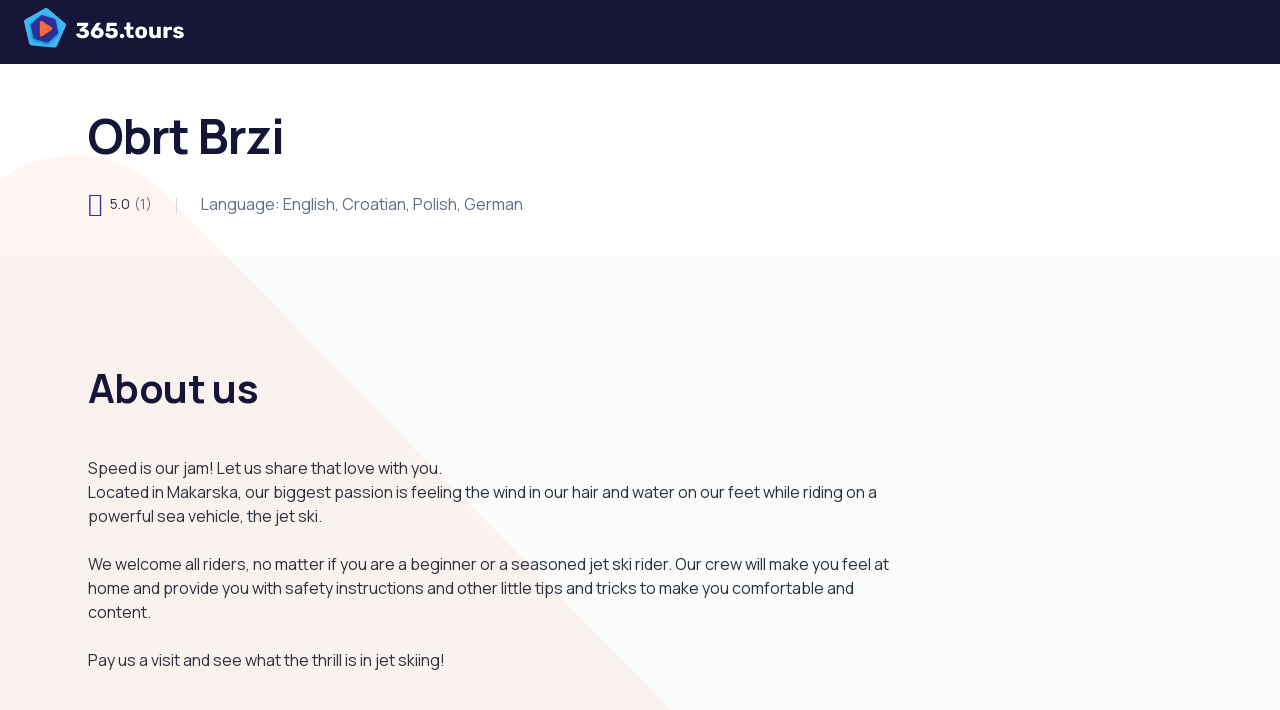

--- FILE ---
content_type: text/html; charset=utf-8
request_url: https://www.365.tours/clients/49
body_size: 37723
content:
<!DOCTYPE html>
<html
	lang="en-US"
	app-base-domain=".365.tours"
>
	<head>
			<script>
//<![CDATA[
		window.dataLayer = window.dataLayer || [];
		function gtag() {
			dataLayer.push(arguments);
		};

		gtag('consent', 'default', {
			ad_storage: 'denied',
			analytics_storage: 'denied',
			ad_user_data: 'denied',
			ad_personalization: 'denied',
		});
		(function(w,d,s,l,i){w[l]=w[l]||[];w[l].push({'gtm.start':
		new Date().getTime(),event:'gtm.js'});var f=d.getElementsByTagName(s)[0],
		j=d.createElement(s),dl=l!='dataLayer'?'&l='+l:'';j.async=true;j.src=
		'https://www.googletagmanager.com/gtm.js?id='+i+dl;f.parentNode.insertBefore(j,f);
		})(window,document,'script','dataLayer','GTM-NTVL7V2');

		!function(f,b,e,v,n,t,s)
		{if(f.fbq)return;n=f.fbq=function(){n.callMethod?
		n.callMethod.apply(n,arguments):n.queue.push(arguments)};
		if(!f._fbq)f._fbq=n;n.push=n;n.loaded=!0;n.version='2.0';
		n.queue=[];t=b.createElement(e);t.async=!0;
		t.src=v;s=b.getElementsByTagName(e)[0];
		s.parentNode.insertBefore(t,s)}(window, document,'script',
		'https://connect.facebook.net/en_US/fbevents.js');
		fbq('init', '725809315280546');
		fbq('track', 'PageView');

//]]>
</script>
	<script>
//<![CDATA[
		(function(c,l,a,r,i,t,y){
			c[a]=c[a]||function(){(c[a].q=c[a].q||[]).push(arguments)};
			t=l.createElement(r);t.async=1;t.src="https://www.clarity.ms/tag/"+i;
			y=l.getElementsByTagName(r)[0];y.parentNode.insertBefore(t,y);
		})(window, document, "clarity", "script", "jpx1zm71md");

//]]>
</script>
<title>Obrt Brzi  | 365.tours</title>
<meta charset="utf-8">
<meta name="viewport" content="width=device-width, initial-scale=1">
<link rel="apple-touch-icon" sizes="180x180" href="/apple-touch-icon.png">
<link rel="icon" type="image/png" sizes="32x32" href="/favicon-32x32.png">
<link rel="icon" type="image/png" sizes="16x16" href="/favicon-16x16.png">
<link rel="manifest" href="/site.webmanifest">
<link rel="mask-icon" href="/safari-pinned-tab.svg" color="#5bbad5">
<meta name="msapplication-TileColor" content="#ffffff">
<meta name="theme-color" content="#151537">
<link rel="canonical" href="https://www.365.tours/clients/49">
<meta property="og:url" content="https://www.365.tours/clients/49">
<meta name="twitter:card" content="summary_large_image">
<meta name="twitter:domain" content="www.365.tours">
<meta name="twitter:url" content="https://www.365.tours/clients/49">
<meta property="og:site_name" content="365.tours">
<link rel="search" type="application/opensearchdescription+xml" href="/opensearch.xml" title="365.tours">
<meta property="og:title" content="Obrt Brzi  | 365.tours">
<meta name="twitter:title" content="Obrt Brzi  | 365.tours">
<meta property="og:description" content="Speed is our jam! Let us share that love with you.">
<meta name="description" content="Speed is our jam! Let us share that love with you.">
<meta name="twitter:description" content="Speed is our jam! Let us share that love with you.">
<meta property="og:image" content="https://cdni.365.tours/images-production/photo/1331/thumb-og-1d74bf7a59d5c279d44997d3bc1314da.jpg">
<meta property="twitter:image" content="https://cdni.365.tours/images-production/photo/1331/thumb-og-1d74bf7a59d5c279d44997d3bc1314da.jpg">
<meta property="og:image:alt" content="Obrt Brzi ">
<meta name="csrf-param" content="authenticity_token" />
<meta name="csrf-token" content="bylbeWk3Ne_ZqlMhgjz29TIyaVOJPYlh6qo1lXUcfz3TLOF8R9vAocxiAAYW6pzKz8bwWxSFc9_hkCytx_kWMQ" />
<meta name="action-cable-url" content="wss://www.365.tours/cable" />

<link rel="stylesheet" href="https://cdns.365.tours/static/packs/css/vendor-portal-43aa13db631b4cf4af5b.css" media="all" data-turbo-track="reload" />
<link rel="stylesheet" href="https://cdns.365.tours/static/packs/css/portal-90cf2359deec9dec8f64.css" media="all" data-turbo-track="reload" />
<script src="https://cdns.365.tours/static/packs/js/vendor-3cfc3ea2181cc5f17474.js" data-turbo-track="reload"></script>
<script src="https://cdns.365.tours/static/packs/js/vendor-portal-6cc3944982b33357a51e.js" data-turbo-track="reload"></script>
<script src="https://cdns.365.tours/static/packs/js/portal-daea9f35b3681546583e.js" data-turbo-track="reload"></script>
<script src="https://cdns.365.tours/js/i18n/portal.en-US.js?v=933f83a69fca461d12cf5a6b182cfbbd" data-turbo-track="reload"></script>
	<script src="https://maps.googleapis.com/maps/api/js?key=AIzaSyADOyUWfMrk3nzuniIM6s2_nMbpLAsfSlE&libraries=places,geometry,marker&callback=Function.prototype"></script>

	</head>

	<body
		data-init="{&quot;user&quot;:null,&quot;locale&quot;:{&quot;id&quot;:3,&quot;name&quot;:&quot;English (United States)&quot;,&quot;iso_code&quot;:&quot;en-US&quot;,&quot;language_id&quot;:3,&quot;language_name&quot;:&quot;English&quot;,&quot;language_iso_code&quot;:&quot;eng&quot;},&quot;decimal_mark&quot;:&quot;.&quot;,&quot;display_currency&quot;:&quot;EUR&quot;,&quot;privacy_policy_updated_at&quot;:&quot;2025-06-15&quot;,&quot;recaptcha_config&quot;:{&quot;v2_site_key&quot;:&quot;6LetZ54hAAAAAFkFiLP1ARY7l0fsMsHGoBJl2gn1&quot;,&quot;v3_site_key&quot;:&quot;6Lc8S5khAAAAAOz3T02_jUi6VvofAAIPRTPNmcQG&quot;,&quot;v2_tags&quot;:&quot;\u003cdiv data-sitekey=\&quot;6LetZ54hAAAAAFkFiLP1ARY7l0fsMsHGoBJl2gn1\&quot; class=\&quot;g-recaptcha \&quot;\u003e\u003c/div\u003e\n          \u003cnoscript\u003e\n            \u003cdiv\u003e\n              \u003cdiv style=\&quot;width: 302px; height: 422px; position: relative;\&quot;\u003e\n                \u003cdiv style=\&quot;width: 302px; height: 422px; position: absolute;\&quot;\u003e\n                  \u003ciframe\n                    src=\&quot;https://www.recaptcha.net/recaptcha/api/fallback?k=6LetZ54hAAAAAFkFiLP1ARY7l0fsMsHGoBJl2gn1\&quot;\n                    name=\&quot;ReCAPTCHA\&quot;\n                    style=\&quot;width: 302px; height: 422px; border-style: none; border: 0; overflow: hidden;\&quot;\u003e\n                  \u003c/iframe\u003e\n                \u003c/div\u003e\n              \u003c/div\u003e\n              \u003cdiv style=\&quot;width: 300px; height: 60px; border-style: none;\n                bottom: 12px; left: 25px; margin: 0px; padding: 0px; right: 25px;\n                background: #f9f9f9; border: 1px solid #c1c1c1; border-radius: 3px;\&quot;\u003e\n                \u003ctextarea id=\&quot;g-recaptcha-response\&quot; name=\&quot;g-recaptcha-response\&quot;\n                  class=\&quot;g-recaptcha-response\&quot;\n                  style=\&quot;width: 250px; height: 40px; border: 1px solid #c1c1c1;\n                  margin: 10px 25px; padding: 0px; resize: none;\&quot;\u003e\n                \u003c/textarea\u003e\n              \u003c/div\u003e\n            \u003c/div\u003e\n          \u003c/noscript\u003e\n&quot;},&quot;urls&quot;:{&quot;root_url&quot;:&quot;https://www.365.tours/&quot;,&quot;cart_path&quot;:&quot;/cart&quot;,&quot;search_activities_path&quot;:&quot;/activities/search&quot;,&quot;spots_autocomplete_path&quot;:&quot;/spots/autocomplete.json&quot;,&quot;contact_form_path&quot;:&quot;/contact-form.json&quot;,&quot;autocomplete_search_aliases_path&quot;:&quot;/search_aliases/autocomplete.json&quot;,&quot;cookie_policy_path&quot;:&quot;/cookie-policy&quot;,&quot;privacy_policy_path&quot;:&quot;/privacy-policy&quot;,&quot;contact_us_path&quot;:&quot;/contact-us&quot;,&quot;user_login_url&quot;:&quot;/auth/users/login&quot;,&quot;user_login_direct_url&quot;:&quot;/auth/users/auth/saml?display_currency=EUR\u0026locale=en-US&quot;,&quot;user_logout_url&quot;:&quot;/auth/users/logout&quot;,&quot;user_signup_url&quot;:&quot;/auth/users/auth/register?locale=en-US\u0026display_currency=EUR&quot;,&quot;partner_root_url&quot;:&quot;https://www.365.tours/partner&quot;},&quot;upload_options&quot;:{&quot;document_upload_options&quot;:{&quot;accept&quot;:&quot;.pdf,.jpg,.jpeg,.png&quot;,&quot;minSize&quot;:1024,&quot;maxSize&quot;:7340032},&quot;graphic_upload_options&quot;:{&quot;accept&quot;:&quot;.svg,.jpg,.jpeg,.png,.webp,.heif,.heic&quot;,&quot;maxSize&quot;:20971520},&quot;photo_upload_options&quot;:{&quot;accept&quot;:&quot;.jpg,.jpeg,.png,.webp,.heif,.heic&quot;,&quot;minSize&quot;:10240,&quot;maxSize&quot;:20971520}}}"
		data-load-params="{}"
		
	>
		<div class="ui-component"
			data-component-id="portal/HeaderSearch"
			data-propstr-spot=""
			data-propstr-base-path="/activities/search"
			data-prop-resource-type="null"
			data-prop-resource-types="[]"
			data-prop-all-resource-types="[{&quot;id&quot;:1,&quot;name&quot;:&quot;JETSKI&quot;,&quot;friendly_name&quot;:&quot;jetski&quot;,&quot;display_name&quot;:&quot;Jet-ski&quot;,&quot;category&quot;:&quot;water&quot;,&quot;limited_by_max_persons&quot;:false,&quot;color_scheme&quot;:&quot;mb&quot;},{&quot;id&quot;:3,&quot;name&quot;:&quot;PARASAIL&quot;,&quot;friendly_name&quot;:&quot;parasail&quot;,&quot;display_name&quot;:&quot;Parasail&quot;,&quot;category&quot;:&quot;sky&quot;,&quot;limited_by_max_persons&quot;:true,&quot;color_scheme&quot;:&quot;mi&quot;},{&quot;id&quot;:5,&quot;name&quot;:&quot;TUBE&quot;,&quot;friendly_name&quot;:&quot;tube&quot;,&quot;display_name&quot;:&quot;Water tube&quot;,&quot;category&quot;:&quot;water&quot;,&quot;limited_by_max_persons&quot;:false,&quot;color_scheme&quot;:&quot;mb&quot;},{&quot;id&quot;:2,&quot;name&quot;:&quot;QUAD&quot;,&quot;friendly_name&quot;:&quot;quad&quot;,&quot;display_name&quot;:&quot;Quad&quot;,&quot;category&quot;:&quot;land&quot;,&quot;limited_by_max_persons&quot;:false,&quot;color_scheme&quot;:&quot;mo&quot;},{&quot;id&quot;:12,&quot;name&quot;:&quot;TOUR&quot;,&quot;friendly_name&quot;:&quot;tour&quot;,&quot;display_name&quot;:&quot;Tour&quot;,&quot;category&quot;:&quot;water&quot;,&quot;limited_by_max_persons&quot;:false,&quot;color_scheme&quot;:&quot;mb&quot;},{&quot;id&quot;:47,&quot;name&quot;:&quot;BOAT_TOUR&quot;,&quot;friendly_name&quot;:&quot;boat-tour&quot;,&quot;display_name&quot;:&quot;Boat tour&quot;,&quot;category&quot;:&quot;water&quot;,&quot;limited_by_max_persons&quot;:false,&quot;color_scheme&quot;:&quot;mb&quot;},{&quot;id&quot;:9,&quot;name&quot;:&quot;KAYAK&quot;,&quot;friendly_name&quot;:&quot;kayak&quot;,&quot;display_name&quot;:&quot;Kayak&quot;,&quot;category&quot;:&quot;water&quot;,&quot;limited_by_max_persons&quot;:false,&quot;color_scheme&quot;:&quot;mb&quot;},{&quot;id&quot;:10,&quot;name&quot;:&quot;PEDAL_BOAT&quot;,&quot;friendly_name&quot;:&quot;pedal-boat&quot;,&quot;display_name&quot;:&quot;Pedal boat&quot;,&quot;category&quot;:&quot;water&quot;,&quot;limited_by_max_persons&quot;:false,&quot;color_scheme&quot;:&quot;mb&quot;},{&quot;id&quot;:4,&quot;name&quot;:&quot;SUP_BOARD&quot;,&quot;friendly_name&quot;:&quot;sup-board&quot;,&quot;display_name&quot;:&quot;Stand up paddle&quot;,&quot;category&quot;:&quot;water&quot;,&quot;limited_by_max_persons&quot;:false,&quot;color_scheme&quot;:&quot;mb&quot;},{&quot;id&quot;:11,&quot;name&quot;:&quot;BOAT&quot;,&quot;friendly_name&quot;:&quot;boat&quot;,&quot;display_name&quot;:&quot;Boat&quot;,&quot;category&quot;:&quot;water&quot;,&quot;limited_by_max_persons&quot;:false,&quot;color_scheme&quot;:&quot;mb&quot;},{&quot;id&quot;:50,&quot;name&quot;:&quot;BUGGY&quot;,&quot;friendly_name&quot;:&quot;buggy&quot;,&quot;display_name&quot;:&quot;Buggy&quot;,&quot;category&quot;:&quot;land&quot;,&quot;limited_by_max_persons&quot;:false,&quot;color_scheme&quot;:&quot;mo&quot;},{&quot;id&quot;:18,&quot;name&quot;:&quot;DIVING&quot;,&quot;friendly_name&quot;:&quot;diving&quot;,&quot;display_name&quot;:&quot;Diving&quot;,&quot;category&quot;:&quot;water&quot;,&quot;limited_by_max_persons&quot;:false,&quot;color_scheme&quot;:&quot;mb&quot;},{&quot;id&quot;:31,&quot;name&quot;:&quot;HORSE_RIDING&quot;,&quot;friendly_name&quot;:&quot;horse-riding&quot;,&quot;display_name&quot;:&quot;Horse riding&quot;,&quot;category&quot;:&quot;land&quot;,&quot;limited_by_max_persons&quot;:false,&quot;color_scheme&quot;:&quot;mo&quot;},{&quot;id&quot;:6,&quot;name&quot;:&quot;BIKE&quot;,&quot;friendly_name&quot;:&quot;bike&quot;,&quot;display_name&quot;:&quot;Bike&quot;,&quot;category&quot;:&quot;land&quot;,&quot;limited_by_max_persons&quot;:false,&quot;color_scheme&quot;:&quot;mo&quot;},{&quot;id&quot;:8,&quot;name&quot;:&quot;CANOE&quot;,&quot;friendly_name&quot;:&quot;canoe&quot;,&quot;display_name&quot;:&quot;Canoe&quot;,&quot;category&quot;:&quot;water&quot;,&quot;limited_by_max_persons&quot;:false,&quot;color_scheme&quot;:&quot;mb&quot;},{&quot;id&quot;:15,&quot;name&quot;:&quot;WATER_SKI&quot;,&quot;friendly_name&quot;:&quot;water-ski&quot;,&quot;display_name&quot;:&quot;Water skiing&quot;,&quot;category&quot;:&quot;water&quot;,&quot;limited_by_max_persons&quot;:false,&quot;color_scheme&quot;:&quot;mb&quot;},{&quot;id&quot;:24,&quot;name&quot;:&quot;ZIP_LINE&quot;,&quot;friendly_name&quot;:&quot;zip-line&quot;,&quot;display_name&quot;:&quot;Zip line&quot;,&quot;category&quot;:&quot;sky&quot;,&quot;limited_by_max_persons&quot;:false,&quot;color_scheme&quot;:&quot;mi&quot;},{&quot;id&quot;:51,&quot;name&quot;:&quot;JEEP&quot;,&quot;friendly_name&quot;:&quot;jeep&quot;,&quot;display_name&quot;:&quot;Jeep&quot;,&quot;category&quot;:&quot;land&quot;,&quot;limited_by_max_persons&quot;:false,&quot;color_scheme&quot;:&quot;mo&quot;},{&quot;id&quot;:17,&quot;name&quot;:&quot;FLYBOARD&quot;,&quot;friendly_name&quot;:&quot;flyboard&quot;,&quot;display_name&quot;:&quot;Flyboard&quot;,&quot;category&quot;:&quot;water&quot;,&quot;limited_by_max_persons&quot;:false,&quot;color_scheme&quot;:&quot;mb&quot;},{&quot;id&quot;:16,&quot;name&quot;:&quot;JET_BOAT&quot;,&quot;friendly_name&quot;:&quot;jet-boat&quot;,&quot;display_name&quot;:&quot;Jet-boat&quot;,&quot;category&quot;:&quot;water&quot;,&quot;limited_by_max_persons&quot;:false,&quot;color_scheme&quot;:&quot;mb&quot;},{&quot;id&quot;:20,&quot;name&quot;:&quot;CLIMBING&quot;,&quot;friendly_name&quot;:&quot;climbing&quot;,&quot;display_name&quot;:&quot;Climbing&quot;,&quot;category&quot;:&quot;land&quot;,&quot;limited_by_max_persons&quot;:false,&quot;color_scheme&quot;:&quot;mo&quot;},{&quot;id&quot;:25,&quot;name&quot;:&quot;MOTORCYCLE&quot;,&quot;friendly_name&quot;:&quot;motorcycle&quot;,&quot;display_name&quot;:&quot;Motorcycle&quot;,&quot;category&quot;:&quot;land&quot;,&quot;limited_by_max_persons&quot;:false,&quot;color_scheme&quot;:&quot;mo&quot;},{&quot;id&quot;:37,&quot;name&quot;:&quot;ARCHERY&quot;,&quot;friendly_name&quot;:&quot;archery&quot;,&quot;display_name&quot;:&quot;Archery&quot;,&quot;category&quot;:&quot;land&quot;,&quot;limited_by_max_persons&quot;:false,&quot;color_scheme&quot;:&quot;mo&quot;},{&quot;id&quot;:21,&quot;name&quot;:&quot;RAFTING&quot;,&quot;friendly_name&quot;:&quot;rafting&quot;,&quot;display_name&quot;:&quot;Rafting&quot;,&quot;category&quot;:&quot;water&quot;,&quot;limited_by_max_persons&quot;:false,&quot;color_scheme&quot;:&quot;mb&quot;},{&quot;id&quot;:23,&quot;name&quot;:&quot;CANYONING&quot;,&quot;friendly_name&quot;:&quot;canyoning&quot;,&quot;display_name&quot;:&quot;Canyoning&quot;,&quot;category&quot;:&quot;land&quot;,&quot;limited_by_max_persons&quot;:false,&quot;color_scheme&quot;:&quot;mo&quot;},{&quot;id&quot;:45,&quot;name&quot;:&quot;FISHING&quot;,&quot;friendly_name&quot;:&quot;fishing&quot;,&quot;display_name&quot;:&quot;Fishing&quot;,&quot;category&quot;:&quot;water&quot;,&quot;limited_by_max_persons&quot;:false,&quot;color_scheme&quot;:&quot;mb&quot;},{&quot;id&quot;:35,&quot;name&quot;:&quot;PARAGLIDING&quot;,&quot;friendly_name&quot;:&quot;paragliding&quot;,&quot;display_name&quot;:&quot;Paragliding&quot;,&quot;category&quot;:&quot;sky&quot;,&quot;limited_by_max_persons&quot;:false,&quot;color_scheme&quot;:&quot;mi&quot;},{&quot;id&quot;:44,&quot;name&quot;:&quot;THROWING&quot;,&quot;friendly_name&quot;:&quot;throwing&quot;,&quot;display_name&quot;:&quot;Throwing&quot;,&quot;category&quot;:&quot;land&quot;,&quot;limited_by_max_persons&quot;:false,&quot;color_scheme&quot;:&quot;mo&quot;},{&quot;id&quot;:14,&quot;name&quot;:&quot;SEA_BOB&quot;,&quot;friendly_name&quot;:&quot;sea-bob&quot;,&quot;display_name&quot;:&quot;Seabob&quot;,&quot;category&quot;:&quot;water&quot;,&quot;limited_by_max_persons&quot;:false,&quot;color_scheme&quot;:&quot;mb&quot;},{&quot;id&quot;:26,&quot;name&quot;:&quot;WAKEBOARD&quot;,&quot;friendly_name&quot;:&quot;wakeboard&quot;,&quot;display_name&quot;:&quot;Wakeboarding&quot;,&quot;category&quot;:&quot;water&quot;,&quot;limited_by_max_persons&quot;:false,&quot;color_scheme&quot;:&quot;mb&quot;},{&quot;id&quot;:13,&quot;name&quot;:&quot;SURF&quot;,&quot;friendly_name&quot;:&quot;surf&quot;,&quot;display_name&quot;:&quot;Surfing&quot;,&quot;category&quot;:&quot;water&quot;,&quot;limited_by_max_persons&quot;:false,&quot;color_scheme&quot;:&quot;mb&quot;},{&quot;id&quot;:32,&quot;name&quot;:&quot;KITESURFING&quot;,&quot;friendly_name&quot;:&quot;kitesurfing&quot;,&quot;display_name&quot;:&quot;Kitesurfing&quot;,&quot;category&quot;:&quot;water&quot;,&quot;limited_by_max_persons&quot;:false,&quot;color_scheme&quot;:&quot;mb&quot;},{&quot;id&quot;:39,&quot;name&quot;:&quot;JETCAR&quot;,&quot;friendly_name&quot;:&quot;jetcar&quot;,&quot;display_name&quot;:&quot;Jet-car&quot;,&quot;category&quot;:&quot;water&quot;,&quot;limited_by_max_persons&quot;:false,&quot;color_scheme&quot;:&quot;mb&quot;},{&quot;id&quot;:19,&quot;name&quot;:&quot;PAINTBALL&quot;,&quot;friendly_name&quot;:&quot;paintball&quot;,&quot;display_name&quot;:&quot;Paintball&quot;,&quot;category&quot;:&quot;land&quot;,&quot;limited_by_max_persons&quot;:false,&quot;color_scheme&quot;:&quot;mo&quot;},{&quot;id&quot;:33,&quot;name&quot;:&quot;WING_FOILING&quot;,&quot;friendly_name&quot;:&quot;wing-foiling&quot;,&quot;display_name&quot;:&quot;Wing foiling&quot;,&quot;category&quot;:&quot;water&quot;,&quot;limited_by_max_persons&quot;:false,&quot;color_scheme&quot;:&quot;mb&quot;},{&quot;id&quot;:43,&quot;name&quot;:&quot;SHOOTING&quot;,&quot;friendly_name&quot;:&quot;shooting&quot;,&quot;display_name&quot;:&quot;Shooting&quot;,&quot;category&quot;:&quot;land&quot;,&quot;limited_by_max_persons&quot;:false,&quot;color_scheme&quot;:&quot;mo&quot;},{&quot;id&quot;:34,&quot;name&quot;:&quot;CATAMARAN&quot;,&quot;friendly_name&quot;:&quot;catamaran&quot;,&quot;display_name&quot;:&quot;Catamaran&quot;,&quot;category&quot;:&quot;water&quot;,&quot;limited_by_max_persons&quot;:false,&quot;color_scheme&quot;:&quot;mb&quot;},{&quot;id&quot;:48,&quot;name&quot;:&quot;SAILING&quot;,&quot;friendly_name&quot;:&quot;sailing&quot;,&quot;display_name&quot;:&quot;Sailing&quot;,&quot;category&quot;:&quot;water&quot;,&quot;limited_by_max_persons&quot;:false,&quot;color_scheme&quot;:&quot;mb&quot;},{&quot;id&quot;:41,&quot;name&quot;:&quot;TENNIS&quot;,&quot;friendly_name&quot;:&quot;tennis&quot;,&quot;display_name&quot;:&quot;Tennis&quot;,&quot;category&quot;:&quot;land&quot;,&quot;limited_by_max_persons&quot;:false,&quot;color_scheme&quot;:&quot;mo&quot;}]"
			data-propstr-date=""
			data-prop-persons="1"></div>
		<header class="main-header-wrap is-fixed d-print-none">
			<div class="main-header">
				<a class="logo" href="/"></a>
				<nav
					data-component-id="common/Header"
					class="main-nav-right ui-component"
					data-prop-show-search-icon="true"
				></nav>
			</div>
		</header>
		<div class="wrapper">
				<div class="ui-component"
		data-component-id="common/HeaderGallery"
		data-prop-value="[{&quot;href&quot;:&quot;https://cdni.365.tours/images-production/photo/1331/thumb-2560-4e654ab9eb6842b21285ed7b6b641e6a.webp&quot;,&quot;thumbnails&quot;:{&quot;320&quot;:&quot;https://cdni.365.tours/images-production/photo/1331/thumb-320-cbdc60ce6a52b499ecd645345fe9670b.webp&quot;,&quot;480&quot;:&quot;https://cdni.365.tours/images-production/photo/1331/thumb-480-650d33c1aba82d881e371cab18599b11.webp&quot;,&quot;720&quot;:&quot;https://cdni.365.tours/images-production/photo/1331/thumb-720-083294b4a26c8737e4b37bda6f0283d3.webp&quot;,&quot;960&quot;:&quot;https://cdni.365.tours/images-production/photo/1331/thumb-960-f139fa020dc89c8722e7f33814eead38.webp&quot;,&quot;1200&quot;:&quot;https://cdni.365.tours/images-production/photo/1331/thumb-1200-92fd324301957e175b3c9b65bc8074c6.webp&quot;,&quot;1440&quot;:&quot;https://cdni.365.tours/images-production/photo/1331/thumb-1440-77f165381c69ac919cbc8f07dd9042a3.webp&quot;,&quot;2560&quot;:&quot;https://cdni.365.tours/images-production/photo/1331/thumb-2560-4e654ab9eb6842b21285ed7b6b641e6a.webp&quot;}},{&quot;href&quot;:&quot;https://cdni.365.tours/images-production/photo/1332/thumb-2560-39b1e9adadd5b4af9858a49a426ed62b.webp&quot;,&quot;thumbnails&quot;:{&quot;320&quot;:&quot;https://cdni.365.tours/images-production/photo/1332/thumb-320-876efa230a53388614867dcebb5c5afc.webp&quot;,&quot;480&quot;:&quot;https://cdni.365.tours/images-production/photo/1332/thumb-480-b04c74d2434ec501a26f8bfbac646fc0.webp&quot;,&quot;720&quot;:&quot;https://cdni.365.tours/images-production/photo/1332/thumb-720-b5f8a7585277516e0cbaa6d3f1845e28.webp&quot;,&quot;960&quot;:&quot;https://cdni.365.tours/images-production/photo/1332/thumb-960-81704861808da9d7adebe89f94a5ae91.webp&quot;,&quot;1200&quot;:&quot;https://cdni.365.tours/images-production/photo/1332/thumb-1200-da088849a6702c27a0c9bb031857e5f4.webp&quot;,&quot;1440&quot;:&quot;https://cdni.365.tours/images-production/photo/1332/thumb-1440-4e032e11e931bdfa9ad77b9947bf621f.webp&quot;,&quot;2560&quot;:&quot;https://cdni.365.tours/images-production/photo/1332/thumb-2560-39b1e9adadd5b4af9858a49a426ed62b.webp&quot;}},{&quot;href&quot;:&quot;https://cdni.365.tours/images-production/photo/1333/thumb-2560-eb4efb896c8bb1a35f17dbd4b43ac368.webp&quot;,&quot;thumbnails&quot;:{&quot;320&quot;:&quot;https://cdni.365.tours/images-production/photo/1333/thumb-320-ae8b0c99f8f3f933f9195daf107c3ac8.webp&quot;,&quot;480&quot;:&quot;https://cdni.365.tours/images-production/photo/1333/thumb-480-31e67f47c784fae65dab27b251710931.webp&quot;,&quot;720&quot;:&quot;https://cdni.365.tours/images-production/photo/1333/thumb-720-b758e94eb311817476f0a6df64fef319.webp&quot;,&quot;960&quot;:&quot;https://cdni.365.tours/images-production/photo/1333/thumb-960-13a7ad451cb7f2ada83e19529082aeaf.webp&quot;,&quot;1200&quot;:&quot;https://cdni.365.tours/images-production/photo/1333/thumb-1200-a1efefe45551917d4fdfc87b43d16cf8.webp&quot;,&quot;1440&quot;:&quot;https://cdni.365.tours/images-production/photo/1333/thumb-1440-c76854af3cec4d83dd8a057c8170a4d1.webp&quot;,&quot;2560&quot;:&quot;https://cdni.365.tours/images-production/photo/1333/thumb-2560-eb4efb896c8bb1a35f17dbd4b43ac368.webp&quot;}},{&quot;href&quot;:&quot;https://cdni.365.tours/images-production/photo/1334/thumb-2560-4ed0a11665d43254814ca28290c32b7f.webp&quot;,&quot;thumbnails&quot;:{&quot;320&quot;:&quot;https://cdni.365.tours/images-production/photo/1334/thumb-320-daae160e1467e739e48b4aec49c6f305.webp&quot;,&quot;480&quot;:&quot;https://cdni.365.tours/images-production/photo/1334/thumb-480-4f71c6b5b4b4d811b21e8958a455c3b5.webp&quot;,&quot;720&quot;:&quot;https://cdni.365.tours/images-production/photo/1334/thumb-720-3150ceafe145fbf7c00fc90a8d4674bf.webp&quot;,&quot;960&quot;:&quot;https://cdni.365.tours/images-production/photo/1334/thumb-960-1ac2ad53d535289652bec6d17e0bb5e2.webp&quot;,&quot;1200&quot;:&quot;https://cdni.365.tours/images-production/photo/1334/thumb-1200-a72c136854182cd38f85891db504910b.webp&quot;,&quot;1440&quot;:&quot;https://cdni.365.tours/images-production/photo/1334/thumb-1440-a3357a0b5cc8d0298b103a40b3e5fc14.webp&quot;,&quot;2560&quot;:&quot;https://cdni.365.tours/images-production/photo/1334/thumb-2560-4ed0a11665d43254814ca28290c32b7f.webp&quot;}}]"></div>

<main class="polygon-wrap">
	<div class="polygon polygon-3-left d-none d-xl-block"></div>
	<div class="polygon polygon-6-right continuous d-none d-xl-block"></div>
	<div class="polygon polygon-5-left continuous d-none d-xl-block"></div>
	<div class="polygon polygon-3-right continuous d-none d-xl-block"></div>
	<div class="polygon-content">
		<div class="page-wrapper client">
			<div class="container-fluid wrapper-content client-header">
				<div class="flex-grow-1">
					<h1 class="m-0">Obrt Brzi </h1>
					<ul class="list-inline bars header-items d-flex">
							<li>
								<a class="rating" href="#reviews">
									<i class="ri-star-fill"></i>
									<div class="rating-text">
										<div class="rating-value">5.0</div>
										<div class="rating-count">
											(1)
										</div>
									</div>
</a>							</li>
							<li>Language: English, Croatian, Polish, German</li>
					</ul>
				</div>
			</div>
				<div class="box-vw">
					<div class="container-fluid wrapper-content content-block page-info">
						<div class="about-us">
							<h2>About us</h2>
							<p class="description">Speed is our jam! Let us share that love with you.
<br />Located in Makarska, our biggest passion is feeling the wind in our hair and water on our feet while riding on a powerful sea vehicle, the jet ski.</p>

<p class="description">We welcome all riders, no matter if you are a beginner or a seasoned jet ski rider. Our crew will make you feel at home and provide you with safety instructions and other little tips and tricks to make you comfortable and content.</p>

<p class="description">Pay us a visit and see what the thrill is in jet skiing!</p>
						</div>
					</div>
				</div>
				<div class="container-fluid wrapper-content content-block">
					<h2>Our activities</h2>
					<div class="ui-component"
						data-component-id="portal/swiper/ActivitySwiper"
						data-prop-activities="[{&quot;id&quot;:203,&quot;name&quot;:&quot;Rent a Jetski &quot;,&quot;display_name&quot;:&quot;Rent a Jetski &quot;,&quot;short_description&quot;:&quot;Experience the sea thrill in Makarska and have fun while on your  holidays even more!&quot;,&quot;description&quot;:&quot;Try out riding on a jetski in Makarska for the first time or enjoy it as an experienced rider - either way, this fun activity will mark your vacation! Riding the waves on such a vessel fascinatingly freeing and a perfect way to make your vacation in Croatia even more fun!\r\n\r\nThat being said, exploring the coast in this way is completely safe and secure, and the staff will provide you with life vests and helmets. Plus, the gas is included in the price. Note: Minors can ride as passengers only.\r\n\r\nMemorable points:\r\n- experiencing the adrenaline rush when you tame waves\r\n- riding at the speed you choose while challenging both your physical and mental skills\r\n- seeing coastal attractions of Makarska from a unique jetski vantage point\r\n\r\n\r\nAlso included:\r\n- life vest\r\n- helmet\r\n- fuel\r\n- OtoTrak\r\n\r\n\r\nMight be useful:\r\n- swimwear, sunglasses, sunscreen, towel, mobile phone water protection\r\n\r\n\r\nBefore the activity start:\r\nIt&#39;s preferable to arrive 10 to 15 minutes before the activity start. When on site, you will be asked by our friendly staff to show the QR code of your reservation from your mobile phone. We will confirm your arrival and provide you with a life vest and a safety helmet.\r\nAfterwards, you will get instructions on how to operate a jetski, will be shown the geofencing safety riding zone and safety directions to follow so your ride would be both safe and fun:\r\n- it is forbidden by law to ride a jetski fast at a distance of less than 300 meters from the coast - you can get fined for that\r\n- the distance between two vessels must be at least 200 meters\r\n\r\n\r\nIt&#39;s good to know:\r\n- each jetski is equipped with a storage compartment for your towel, car keys, mobile phone, …\r\n- for your safety, all our jetskis are equipped with OtoTrak, an advanced personal watercraft tracking system and the world&#39;s first cloud-based watercraft remote control system. It helps you to enjoy your ride and to let our staff know if you need help with something\r\n- when you start your ride and before you enter the geofencing safety riding zone, the jetski you ride will be in Speed limit mode. That means that you won’t be able to use full throttle before entering the zone or anywhere outside of it\r\n- when your ride is close to end, you&#39;ll hear a sound warning so that you know the time is about to run out\r\n \r\n\r\nSafety remarks:\r\n- small children must sit in the front seat\r\n- keep as much distance as possible from other vessels (at least 200 meters)\r\n- if you fall from the jetski, the engine will go off. You can easily climb back on - approach it from rear end, use reboarding step and attach the key once you are back in the seat. But don’t worry, our staff keeps an eye on you all the time with OtoTrak app and are ready to help you out if needed\r\n- follow these safety guidelines and get a thrill out of your jetskiing time\r\n&quot;,&quot;minimum_age&quot;:18,&quot;book_before_secs&quot;:3600,&quot;lowest_price&quot;:null,&quot;cover_image_thumb&quot;:{&quot;href&quot;:&quot;https://cdni.365.tours/images-production/photo/1335/thumb-2560-0b51f5ccd38b016ec9fa55950e173969.webp&quot;,&quot;thumbnails&quot;:{&quot;320&quot;:&quot;https://cdni.365.tours/images-production/photo/1335/thumb-320-07881faacd223c14083f7cf4bab86d8f.webp&quot;,&quot;480&quot;:&quot;https://cdni.365.tours/images-production/photo/1335/thumb-480-1a7b83975c505f09292561d2126acd8f.webp&quot;,&quot;720&quot;:&quot;https://cdni.365.tours/images-production/photo/1335/thumb-720-7f1e6e809bf03b68c418e861493e71d8.webp&quot;,&quot;960&quot;:&quot;https://cdni.365.tours/images-production/photo/1335/thumb-960-afa02c41285c60d80be7571b785a01ce.webp&quot;,&quot;1200&quot;:&quot;https://cdni.365.tours/images-production/photo/1335/thumb-1200-268865cc2f38585cccf74d12497fb37f.webp&quot;,&quot;1440&quot;:&quot;https://cdni.365.tours/images-production/photo/1335/thumb-1440-ad46c6a7255e6049b4570d886a372190.webp&quot;,&quot;2560&quot;:&quot;https://cdni.365.tours/images-production/photo/1335/thumb-2560-0b51f5ccd38b016ec9fa55950e173969.webp&quot;}},&quot;resource&quot;:{&quot;id&quot;:192,&quot;name&quot;:&quot;Jet Ski &quot;,&quot;max_persons_allowed&quot;:null,&quot;resource_type&quot;:{&quot;id&quot;:1,&quot;name&quot;:&quot;JETSKI&quot;,&quot;friendly_name&quot;:&quot;jetski&quot;,&quot;display_name&quot;:&quot;Jet-ski&quot;,&quot;category&quot;:&quot;water&quot;,&quot;limited_by_max_persons&quot;:false,&quot;color_scheme&quot;:&quot;mb&quot;}},&quot;path&quot;:&quot;/activities/203&quot;,&quot;display_location&quot;:&quot;Makarska&quot;,&quot;display_location_url&quot;:&quot;/activities/search/Makarska--Croatia&quot;,&quot;first_available_date&quot;:null}]"></div>
				</div>
				<div class="box-vw">
	<div class="container-fluid wrapper-content content-block">
		<h2 id="reviews">Reviews</h2>
		<div class="reviews">
			<div class="average-rating">
				<div class="title">Rating summary</div>
				<div class="rating">
					<div class="rating-stars">
						<i class="ri-star-fill"></i><i class="ri-star-fill"></i><i class="ri-star-fill"></i><i class="ri-star-fill"></i><i class="ri-star-fill"></i>
					</div>
					<div class="rating-text">
						<div class="rating-value">5.0</div>
						<div class="rating-count">
							(1 rating)
						</div>
					</div>
				</div>
				<div class="rating-pct">
						<a class="rating-pct-item" href="/clients/49?review_rating=5#reviews">
							<div class="rating-pct-item-text">Excellent</div>
							<div class="rating-pct-item-line">
								<div class="rating-pct-item-line-fill"
									style="width: 100.0%;"></div>
							</div>
</a>						<a class="rating-pct-item" href="/clients/49?review_rating=4#reviews">
							<div class="rating-pct-item-text">Very good</div>
							<div class="rating-pct-item-line">
								<div class="rating-pct-item-line-fill"
									style="width: 0.0%;"></div>
							</div>
</a>						<a class="rating-pct-item" href="/clients/49?review_rating=3#reviews">
							<div class="rating-pct-item-text">Average</div>
							<div class="rating-pct-item-line">
								<div class="rating-pct-item-line-fill"
									style="width: 0.0%;"></div>
							</div>
</a>						<a class="rating-pct-item" href="/clients/49?review_rating=2#reviews">
							<div class="rating-pct-item-text">Poor</div>
							<div class="rating-pct-item-line">
								<div class="rating-pct-item-line-fill"
									style="width: 0.0%;"></div>
							</div>
</a>						<a class="rating-pct-item" href="/clients/49?review_rating=1#reviews">
							<div class="rating-pct-item-text">Terrible</div>
							<div class="rating-pct-item-line">
								<div class="rating-pct-item-line-fill"
									style="width: 0.0%;"></div>
							</div>
</a>				</div>
			</div>
			<div class="review-list" data-controller="show-more">
					<div class="review" >
						<div class="review-user">
							<div class="review-user-photo user-profile-photo">
									<i class="ri-user-3-fill"></i>
							</div>
							<div class="review-user-name">Thomas B.</div>
							<div class="review-user-country"></div>
						</div>
						<div class="review-content">
							<div class="d-flex align-items-center">
								<div class="rating">
									<div class="rating-stars">
										<i class="ri-star-fill"></i><i class="ri-star-fill"></i><i class="ri-star-fill"></i><i class="ri-star-fill"></i><i class="ri-star-fill"></i>
									</div>
									<div class="rating-text">
										<div class="rating-value">5</div>
									</div>
								</div>
								<div class="review-date">
									Posted August 01, 2023
								</div>
							</div>
							<div class="review-comment">Everything was correct. We had a good introduction and the people there were very friendly. </div>
						</div>
					</div>
				<span data-show-more-target=hideable hidden>
					<div class="pagy-container">
	<span class="pagy info">1 item total</span>
</div>

				</span>
			</div>
		</div>
	</div>
</div>

			<div class="container-fluid wrapper-content content-block">
				<h2>Legal notice</h2>
				<div class="info-content">
					<div class="info-content-title">Legal name</div>
					<div class="info-content-value">BRZI, obrt za usluge u turizmu, vl. Stipe Drlja</div>
					<div class="info-content-title">Business address</div>
					<div class="info-content-value">Hvarska 7, 21300 Makarska , Croatia</div>
						<div class="info-content-title">Tax ID</div>
						<div class="info-content-value">HR65356785315</div>
				</div>
			</div>
		</div>
	</div>
</main>

		</div>
		<footer class="main-footer d-print-none">
	<div class="container-fluid wrapper-content main-footer-content">
		<div class="d-flex flex-column">
			<div class="footer-block">
				<span class="h-overline">Our partners</span>
				<a target="_blank" href="https://ototrak.com">
					<img src="https://cdns.365.tours/img/ototrak-logo-text-slogan.svg" />
</a>			</div>
			<div class="footer-block">
				<span class="h-overline">About us</span>
				<div class="d-flex flex-column align-items-start">
					<img src="https://cdns.365.tours/img/logo/365-dark.svg" />
					<div class="about-us">365.tours is your perfect outdoor activity assistant. No matter if in water, land or air - 365.tours shows you all activities in your vicinity so you can get your adrenaline pumping in a matter of minutes!</div>
				</div>
			</div>
		</div>
		<div class="footer-links">
			<div class="footer-column">
				<span class="h-overline">Company</span>
				<a href="/contact-us">Contact 365.tours</a>
				<a href="/privacy-policy">Privacy policy</a>
				<a href="/cookie-policy">Cookie policy</a>
				<a href="/terms-and-conditions">Terms of use</a>
				<a href="/dsa">DSA</a>
			</div>
			<div class="footer-column">
				<span class="h-overline">Quick links</span>
					<a data-turbo="false" href="https://www.365.tours/partner">Become a partner</a>
				<a data-turbo="false" href="/faq">FAQ</a>
			</div>
			<div class="footer-column social">
				<span class="h-overline">Follow us</span>
				<a target="_blank" href="https://www.facebook.com/365.tours.official">
					<i class="ri-facebook-circle-fill"></i>
					<span>Facebook</span>
</a>				<a target="_blank" href="https://www.instagram.com/365.tours.official/">
					<i class="ri-instagram-line"></i>
					<span>Instagram</span>
</a>			</div>
		</div>
	</div>
</footer>
<div class="main-footer-copyright d-print-none">
	&copy; 2021-2026 All rights reserved
</div>
<div class="ui-component" data-component-id="portal/CookieConsent"></div>
<div class="ui-component" data-component-id="portal/CartSidebar"></div>
<div class="ui-component" data-component-id="common/PageLoading"></div>
<div class="ui-component" data-component-id="common/ConfirmDialog"></div>
<div
	id="blueimp-gallery"
	class="blueimp-gallery blueimp-gallery-controls"
	aria-label="image gallery"
	aria-modal="true"
	role="dialog"
>
	<div class="slides" aria-live="polite"></div>
	<h3 class="title"></h3>
	<a
		class="prev"
		aria-controls="blueimp-gallery"
		aria-label="previous slide"
		aria-keyshortcuts="ArrowLeft"
	></a>
	<a
		class="next"
		aria-controls="blueimp-gallery"
		aria-label="next slide"
		aria-keyshortcuts="ArrowRight"
	></a>
	<a
		class="close"
		aria-controls="blueimp-gallery"
		aria-label="close"
		aria-keyshortcuts="Escape"
	></a>
	<a
		class="play-pause"
		aria-controls="blueimp-gallery"
		aria-label="play slideshow"
		aria-keyshortcuts="Space"
		aria-pressed="false"
		role="button"
	></a>
	<ol class="indicator"></ol>
</div>

<div id="toast-container" data-turbo-temporary-inner></div>
<div id="flash_messages">
</div>

	<noscript>
		<iframe src="https://www.googletagmanager.com/ns.html?id=GTM-NTVL7V2" height="0" width="0" style="display:none;visibility:hidden"></iframe>
		<img height="1" width="1" style="display:none" src="https://www.facebook.com/tr?id=725809315280546&ev=PageView&noscript=1" />
	</noscript>



	</body>
</html>


--- FILE ---
content_type: text/javascript
request_url: https://cdns.365.tours/js/i18n/portal.en-US.js?v=933f83a69fca461d12cf5a6b182cfbbd
body_size: 33219
content:
I18n.translations || (I18n.translations = {});
I18n.translations["en-US"] = I18n.extend((I18n.translations["en-US"] || {}), JSON.parse('{"activerecord":{"attributes":{"activity":{"activity_option_id":"Activity option","approved_at":"Approved","book_before_secs":"Must be booked in advance","cancellation_policy_id":"Cancellation policy","created_at":"Created","description":"Description","enabled_at":"Enabled","id":"Activity ID","is_approved":"Status","max_resources_available":"Maximum number of resources available","min_resources_to_book":"Minimal number of resources required to book","minimum_age":"Minimum age","name":"Activity name","persons_available":"People allowed","persons_available_max":"Max people allowed","persons_available_min":"Min people allowed","photos":"Photos","pickup_included":"Pickup included","pickup_radius":"Pickup radius","platform_fee_pct":"Platform fee","resource_id":"Resource","short_description":"Short description","updated_at":"Updated"},"activity_language":{"activity_id":"Activity","created_at":"Created","id":"Spoken language ID","language_id":"Language","updated_at":"Updated"},"activity_offer":{"activity_id":"Activity","created_at":"Created","duration":"Duration","id":"Activity offer ID","option_value":"Option value","time_slot":"Time slot","updated_at":"Updated"},"activity_offer_price":{"activity_offer_id":"Activity offer","amount":"Amount","code":"Code","created_at":"Created","currency_id":"Currency","date_from":"Date from","date_to":"Date to","duration":"Duration","id":"Activity offer price ID","max_persons":"Max persons","min_persons":"Min persons","persons":"Persons","updated_at":"Updated"},"activity_offers/activity_offer_prices":{"amount":"Price amount","date_from":"Price start date"},"availability":{"calendar_id":"Calendar","created_at":"Created","date_from":"Start date","date_to":"End date","duration":"Duration","id":"Availability ID","is_available":"Is available?","item_id":"Item","updated_at":"Updated"},"booking":{"c_discount":"Discount","c_price":"Price","c_total":"Total","confirmed_at":"Validated","created_at":"Created","d_discount":"Discount","d_price":"Price","d_total":"Total","email":"Email","first_name":"First name","full_name":"Full name","id":"Booking ID","last_name":"Last name","order_item_id":"Order item","p_discount":"Discount","p_price":"Price","p_total":"Total","r_discount":"Discount","r_price":"Price","r_total":"Total","updated_at":"Updated","uuid":"Identifier"},"calendar":{"created_at":"Created","id":"Calendar ID","is_default":"Is default?","location_id":"Location","name":"Name","updated_at":"Updated"},"cancellation_policy":{"code":"Name","created_at":"Created","id":"Cancellation policy ID","image":"Image","is_default":"Is default?","rules":"Rules","updated_at":"Updated"},"cancellation_policy_rule":{"cancel_before":"Cancel before","refund_amount_pct":"Refund amount %"},"client":{"active":"Active?","address":"Address","approved_at":"Approved","c_currency":"Payout currency","cancellation_policy_id":"Cancellation policy","city":"City","client_type":"Partner type","country_id":"Country","created_at":"Created","description":"Description","email":"Email","founded_year":"Founded year","iban":"IBAN","id":"Partner ID","is_enabled":"Status","locale_id":"Language","name":"Partner name","payment_processor":"Payment processor","photos":"Photos","platform_fee_pct":"Platform fee","r_currency":"Rental currency","region":"Region / State","registration_number":"Registration number","shareholder_declaration_required":"%{payment_processor} requires signed Shareholder declaration?","tel":"Phone","updated_at":"Updated","url":"Web page","uuid":"Unique Identifier","validation_and_payout_processor":"Validation and payout processor","validation_status":"Validation status","vat_number":"TAX ID","zip":"Zip code"},"client_bank_account":{"bank_address":"Bank address","bank_city":"Bank city","bank_name":"Bank name","bank_zip":"Bank postal code","beneficiary_name":"Beneficiary name","country_id":"Country of bank","iban":"IBAN","swift":"SWIFT/BIC"},"currency":{"created_at":"Created","id":"Currency ID","iso_code":"ISO code","name":"Name","priority":"Priority","symbol":"Symbol","updated_at":"Updated"},"discount":{"booking_period":"Booking period","client_id":"Client","created_at":"Created","discount_type":"Discount type","id":"Discount ID","limit":"Limit","name":"Discount name","period":"Promotion period","promo_code":"Promo code","updated_at":"Updated"},"invoice":{"amount":"Amount","billing_month":"Month","billing_specification":"Specification","created_at":"Created","currency":"Currency","date":"Date","discount":"Discount","doc_number":"Invoice no.","due_date":"Due date","id":"Invoice ID","invoice_pdf":"Invoice","invoice_type":"Invoice type","is_paid":"Paid","p_amount":"Amount","p_currency":"Platform currency","p_discount":"Discount","p_tax":"Tax","p_total_excluding_tax":"Total excl. tax","p_total_including_tax":"Total incl. tax","sent_at":"Sent","tax":"Tax","total_excluding_tax":"Total excl. tax","total_including_tax":"Total","updated_at":"Updated"},"language":{"created_at":"Created","id":"Language ID","iso_code":"ISO code","name":"Name","updated_at":"Updated"},"locale":{"approved":"Approved?","created_at":"Created","google_language_code":"Google language code","id":"Locale ID","is_approved":"Approved?","iso_code":"ISO code","language_id":"Language","name":"Name","updated_at":"Updated"},"location":{"address":"Address","approved_at":"Approved","cancellation_policy_id":"Cancellation policy","city":"City","client_id":"Partner","country_id":"Country","created_at":"Created","description":"Location description","email":"Location email","geo_position":"Geo position","id":"Location ID","is_approved":"Status","latitude":"Latitude","longitude":"Longitude","name":"Location name","phone":"Location phone","photos":"Photos","spot_id":"Spot","timezone":"Time zone","updated_at":"Updated","zip":"Postal code"},"note":{"created_at":"Created at","id":"Note ID","note":"Note content","updated_at":"Last modified","user_id":"Created by"},"order_item":{"activity_offer_id":"Activity offer","activity_start":"Activity start","c_amount":"Amount","c_currency":"Currency","c_discount":"Discount","c_total":"Total","client_id":"Partner","created_at":"Order date","d_amount":"Amount","d_currency":"Currency","d_discount":"Discount","d_total":"Total","id":"Order item ID","item_number":"Order item number","location_id":"Location","order_id":"Order","order_number":"Order ID","p_amount":"Amount","p_currency":"Currency","p_discount":"Discount","p_total":"Total","persons":"Persons","pickup_point":"Pickup point","pickup_time":"Pickup time","qty":"Qty","r_amount":"Amount","r_currency":"Currency","r_discount":"Discount","r_total":"Total","status":"Status","updated_at":"Updated","user_full_name":"Buyer","uuid":"Uuid"},"photo":{"filename":"File name","id":"Photo ID","image":"Image","item":"Item","item_id":"Item ID","item_type":"Item Type","position":"Position"},"platform_fee":{"date_from":"Date from","date_to":"Date to","platform_fee_pct":"Rate"},"refund":{"c_amount":"Amount","created_at":"Created at","d_amount":"Amount","id":"Refund ID","order_id":"Order","p_amount":"Amount","r_amount":"Amount","updated_at":"Last modified"},"resource":{"created_at":"Created","id":"Resource ID","location_id":"Location","max_persons_allowed":"Max people allowed?","name":"Resource name","resource_type_id":"Resource type","updated_at":"Updated"},"resource_availability":{"created_at":"Created","date_from":"Start date","date_to":"End date","duration":"Duration","flights_available":"How many flights?","id":"Resource availability ID","resource_id":"Resource","resources_available":"How many at location?","updated_at":"Updated"},"resource_type":{"category":"Category","created_at":"Created","display_name":"Display name","icon":"Icon","id":"Activity option ID","name":"Name","resource_type_id":"Resource type","updated_at":"Updated"},"review":{"activity_id":"Activity","approved":"Approved","comment":"Comment","created_at":"Created","id":"Review ID","order_item_id":"Order item","rating":"Rating","title":"Title","updated_at":"Updated"},"review_reply":{"created_at":"Created","id":"Review reply ID","reply":"Reply","review_id":"Review","updated_at":"Updated"},"search_alias":{"created_at":"Created","updated_at":"Updated","value":"Value"},"section":{"cache_interval_hour":"Refresh interval","country_id":"Country","created_at":"Created","id":"Section ID","is_active":"Active?","is_shuffled":"Shuffled order?","max_activities":"Activities limit","name":"Section name","position":"Order position","updated_at":"Updated"},"section_activity":{"activity_id":"Activity","created_at":"Created","id":"Section Activity ID","position":"Order position","section_id":"Section","updated_at":"Updated"},"short_link":{"app_action":"Application action","conversion_count":"Conversion count","created_at":"Created","id":"Short link ID","identifier":"Identifier","is_approved":"Approved?","last_visit_time":"Last visit time","short_link_type":"Short link type","short_link_url":"Short link URL","updated_at":"Updated","url":"URL","visit_count":"Visit count"},"short_link_group":{"conversion_count":"Conversion count","created_at":"Created","description":"Description","id":"Short link group ID","item_id":"Associated with","name":"Name","parent_group":"Parent","short_link_type_id":"Short link type","updated_at":"Updated","visit_count":"Visit count"},"spot":{"approved":"Approved?","bounds":"Bounds","country_id":"Country","created_at":"Created","display_name":"Display name","geo_position":"Geo position","google_place_id":"Google place ID","id":"Spot ID","is_approved":"Approved?","updated_at":"Updated"},"staff_contact":{"active":"Active","approved":"Approved","approved_at":"Approved","created_at":"Created","email":"E-mail address","id":"Staff contact ID","is_approved":"Approved","linkedin_profile_id":"LinkedIn profile ID","name":"Full name","tel":"Telephone number","updated_at":"Updated","username":"User name"},"transaction":{"billing_date":"Date","billing_month":"Month","booking_id":"Booking","c_amount":"Amount","c_currency":"Currency","c_platform_fee":"Platform fee","c_total":"Total","client_id":"Client","completed_at":"Completed at","created_at":"Created","id":"Transaction ID","linked_transaction_id":"Linked transaction","name":"Name","p_amount":"Amount","p_currency":"Currency","p_platform_fee":"Platform fee","p_total":"Total","payment_processor":"Payment processor","payout_platform_fee":"Payout fee","performed_at":"Performed at","source":"Source","status":"Status","transaction_type":"Type","updated_at":"Updated"},"transaction_type":{"created_at":"Created","id":"Transaction type ID","name":"Name","updated_at":"Updated"},"translation":{"created_at":"Created","id":"Translation ID","interpolations":"Interpolations","is_proc":"Is procedure?","key":"Key","locale":"Language","scope":"Scope","untranslated":"For update","updated_at":"Updated","value":"Translation"},"user":{"country_id":"Country","created_at":"Created","current_password":"Current password","current_sign_in_at":"Current login at","current_sign_in_ip":"Current IP address","email":"Email","first_name":"First name","full_name":"Name","id":"User ID","is_active":"Is active?","language":"Language","last_name":"Last name","last_sign_in_at":"Last login at","last_sign_in_ip":"Last used IP address","password":"Password","password_confirmation":"Password confirmation","phone_number":"Phone number","profile_photo":"Profile photo","reset_password_sent_at":"Reset password sent at","reset_password_token":"Reset password token","sign_in_count":"Login count","timezone":"Time zone","updated_at":"Updated"},"user_client":{"client_admin":"Client Admin","client_id":"Client","created_at":"Created","id":"User client ID","updated_at":"Updated","user_id":"User"},"working_hour":{"availability_id":"Availability","created_at":"Created","days_of_week":"Days of week","id":"Working hour ID","time_from":"Time from","time_to":"Time to","updated_at":"Updated"}},"errors":{"messages":{"before_than":"must be before %{date}","blank":"can\'t be blank","equal_to":"must be equal to %{count}","greater_than":"must be greater than %{count}","greater_than_or_equal_to":"must be greater than or equal to %{count}","less_than":"must be less than %{count}","less_than_or_equal_to":"must be less than or equal to %{count}","must_be_greater_than_or_equal_to_start_date":"must be greater than or equal to the start date","not_a_number":"is not a number","only_one_range_discount":"Only one age-based or groups discount can be applied for an activity.","order_item_discounts_cannot_be_updated":"Order item discounts cannot be updated.","other_than":"must be other than %{count}","range_discount_only_on_per_person_booking_type":"Age-based and groups discounts can be applied only for activities that have the booked per seat (per person) booking type.","record_invalid":"Validation failed: %{errors}","restrict_dependent_destroy":{"has_many":"Cannot delete record because dependent %{record} exist","has_one":"Cannot delete record because a dependent %{record} exists"},"taken":"has already been taken","too_long":"is too long (maximum is %{count} characters)","too_short":"is too short (minimum is %{count} characters)"},"models":{"activity_offer_price":{"attributes":{"max_persons":{"must_be_bigger_than_min_persons":"must be bigger than min persons."}}},"location":{"attributes":{"base":{"country_not_as_client_country":"Location country should be the same as partner country."}}},"resource_availability":{"intersects_with_other":"Resource availability intersects with other resource availabilities for this resource."},"section_activity":{"attributes":{"base":{"country_must_match":"Country must match."}}},"translation":{"attributes":{"base":{"invalid_interpolation":"Invalid interpolation. Missing variable %{interpolation_key}.","missing_link_interpolations":"Missing link interpolations (\\"__LINK TEXT__\\").","too_many_link_interpolations":"Too many link interpolations (\\"__LINK TEXT__\\").","unsupported_interpolation":"Invalid interpolation. Unsupported variable %{interpolation_key}."}}}}},"models":{"activity":{"one":"activity","other":"activities"},"activity_language":{"one":"Spoken language","other":"Spoken languages"},"activity_offer":{"one":"Activity offer","other":"Activity offers"},"activity_offer_price":{"one":"Activity offer price","other":"Activity offer prices"},"availability":{"one":"Availability","other":"Availabilities"},"booking":{"one":"booking","other":"bookings"},"calendar":{"one":"Calendar","other":"Calendars"},"cancellation_policy":{"one":"Cancellation policy","other":"Cancellation policies"},"client":{"one":"client","other":"clients"},"client_bank_account":{"one":"Bank account","other":"Bank accounts"},"currency":{"one":"Currency","other":"Currencies"},"discount":{"one":"discount","other":"discounts"},"invoice":{"one":"invoice","other":"invoices"},"language":{"one":"Language","other":"Languages"},"locale":{"one":"Locale","other":"Locales"},"location":{"one":"location","other":"locations"},"note":{"one":"Note","other":"Notes"},"order_item":{"one":"Order Item","other":"Order Items"},"photo":{"one":"Photo","other":"Photos"},"platform_fee":{"one":"Platform fee","other":"Platform fees"},"refund":{"one":"Refund","other":"Refunds"},"resource":{"one":"Resource","other":"Resources"},"resource_availability":{"one":"Resource availability","other":"Resource availabilities"},"resource_type":{"one":"Activity option","other":"Activity options"},"review":{"one":"Review","other":"Reviews"},"review_reply":{"one":"Review reply","other":"Review replies"},"section":{"one":"Section","other":"Sections"},"section_activity":{"one":"Section activity","other":"Section activities"},"short_link":{"one":"short link","other":"short links"},"short_link_group":{"one":"short link group","other":"short link groups"},"spot":{"one":"Spot","other":"Spots"},"staff_contact":{"one":"Staff contact","other":"Staff contacts"},"transaction":{"one":"transaction","other":"transactions"},"transaction_type":{"one":"Transaction type","other":"Transaction types"},"translation":{"one":"Translation","other":"Translations"},"user":{"one":"user","other":"users"},"user_client":{"one":"User client","other":"User clients"},"working_hour":{"one":"Working hour","other":"Working hours"}}},"activities":{"activities_total":{"one":"%{count} activity total","other":"%{count} activities total"},"activity_card":{"available":"Available","duration":"Duration","in_days":"in %{days} days","lowest_price_info":{"from":"From"},"not_available":"Not available","persons":"Persons","start_at":"Start at","starts_in":"Starts in %{month}","starts_in_days":"Starts in %{days} days","validated_participants":"Validated participants"},"apply_calendar_confirmation":"Are you sure you want to apply location calendar to this activity?","approve_confirmation":"Are you sure you want to approve this activity?","book_before_secs_hours_before":{"one":"%{count} hour before","other":"%{count} hours before"},"book_now":{"activity":"Activity","activity_added_to_cart":"Activity added to cart!","add_to_cart":"Add to cart","adults":"Adults","ages_in_range":"Ages %{from}-%{to}","book_from":"Book from %{price}","date_and_time":"Date and time","details":"Details","duration":"Duration","email":"Email","email_help":"Reservation details will be sent to this email address.","enter_participant_info":"Enter participant info","from":"From","group_discount_for":"Group Discount for %{number}+ persons","instant_booking":"Instant booking","invalid_number_of_persons_max":"Selected invalid number of persons. Please select maximum %{max} person.","invalid_number_of_persons_min":"Selected invalid number of persons. Please select minimum %{min} person.","modal_title":"Edit","name":"Name","note":"Note","order_total":"Order total","participant":"Participant","participant_email":"Participant email","participant_name":"Participant name","person_count":{"one":"%{count} person","other":"%{count} persons"},"person_resource":"Selected %{person_count} total on %{resource_count}","person_total":{"one":"%{count} person total","other":"%{count} persons total"},"persons":"Persons","pickup":"Pickup","resource_total":"Selected %{resource_count} total","select_date_and_time":"Select date and time"},"booking_types":{"PER_PERSON":{"info_1":"Users booking your activity will book a seat. A seat can be a physical place, such as on an excursion boat, or an anticipated slot such as on a trek or other tour.","info_2":"Booking will be possible as long as the activity\'s resource has enough available seats.","short_info":"Users booking your activity will book themselves a slot or seat","title":"Booked per seat (per person)"},"PER_RESOURCE":{"info_1":"Users booking your activity will always book at least one whole resource. The resource has to be reserved per booking, such as when a jet ski or boat is rented out, regardless of number of persons.","info_2":"The resource can still accommodate more than one person, and you may price bookings differently based on the number of participants.","short_info":"Users booking your activity will book at least one whole resource","title":"Booked per resource"}},"buttons":{"add":"Add Activity","apply_location_calendar":"Apply location calendar %{calendar}","book_now":"Book now","check_prices":"Check prices"},"deactivate_confirmation":"Are you sure you want to deactivate this activity?","delete_confirmation":"Are you sure you want to delete this activity?","disapprove_confirmation":"Are you sure you want to disapprove this activity?","index":{"activities_near":"Activities in %{spot}","activities_near_you":"Activities near you","adjust_filters":"Try adjusting your filters to find what you are looking for","book_experience":"Book your next great outdoor experience with 365.tours.","book_experience_in_country":"Book your next great outdoor experience in %{country} with 365.tours.","book_now":"Book now","client_banner":{"remove_filter":"Remove this filter","showing_activities":"Showing activities from"},"distance_km":"%{distance} km","distance_m":"%{distance} m","duration_from":"from %{duration}","filters":"Filters","help_tips":"Help tips","looking_for_resource_type":"Looking for %{resource_type}?","nearby_locations":"Explore nearby locations","no_activities_in_location_radius":"We are sorry, there are no activities available to show at this location.","no_activities_to_show":"We are sorry, there are no activities to show.","no_activities_to_show_near_you":"We are sorry, there are no activities to show near you.","num_of_activities":{"one":"%{count} Activity found","other":"%{count} Activities found"},"num_of_persons_max":{"one":"%{count} person max","other":"%{count} persons max"},"pagination_range_from_all_activities":"%{from} - %{to} of %{count} activities","remove_all_filters":"Remove all filters","remove_some_filters":"Broaden your search by removing some of your filters","reset_filters":"Reset all filters and __start from scratch__","title":"Search for activities","we_expanded_search_area":{"one":"However, we found %{count} activity in the surrounding area.","other":"However, we found %{count} activities in the surrounding area."}},"map":{"close_map":"Close map","collapse_map":"Collapse map","see_results_on_map":"See results on map"},"reactivate_confirmation":"Are you sure you want to reactivate this activity?","show":{"activity_description":"Activity description","activity_info":"Activity info","activity_location":"Activity location","activity_location_info":"After you book this activity, you will get address information and a link with directions.","age_and_above":"%{age} and above","book_activity":"Book activity","cancellation_policy":"Cancellation policy","gallery":"Gallery","group_discount_available":"Group discount available","group_discount_savings":"Save %{discount} for %{number}+ persons","location":"Location","maximum_number_of_person":{"one":"Maximum %{count} person","other":"Maximum %{count} persons"},"maximum_number_of_person_per_resource":{"one":"Maximum %{count} person (per resource)","other":"Maximum %{count} persons (per resource)"},"minimum_age":"Minimum age","organized_by":"Organized by","people":"People","related_activities":"You may also like","spoken_languages":"Spoken languages","view_on_map":"View on map","working_months":"Working months"}},"activity_languages":{"buttons":{"add":"New Spoken language"},"delete_confirmation":"Are you sure you want to delete this spoken language?"},"activity_offer_prices":{"buttons":{"add":"New Activity offer price"},"delete_confirmation":"Are you sure you want to delete this activity offer price?"},"activity_offers":{"buttons":{"add":"New Activity offer"},"delete_confirmation":"Are you sure you want to delete this activity offer?","time_slots":{"no_available_slots_for_this_day":"No available slots for this day.","quantity_should_be_at_least":"Quantity should be at least %{minimum_qty}."}},"activity_options":{"delete_confirmation":"Are you sure you want to delete this activity option?"},"admin":{},"administrate":"Administrate","application":{"meta":{"description":"Book your next great outdoor experience","image_alt":"365.tours logo","title":"365.tours"}},"approve_mailer":{"activity_approved":{"activity_not_bookable_country_not_active":"Just to note that your activity is still not bookable on 365.tours because your country isn\'t active on our platform. When we activate your country, our visitors will be able to book your awesome activity on 365.tours.","subject":"Your activity is approved at 365.tours","subject_bookable":"Your activity is now bookable at 365.tours","users_can_now_book_activity":"From now on, our visitors can book your awesome activity on 365.tours. Go tell your friends!","view_activity":"View activity","your_activity_is_approved":"Your activity %{activity} is approved!"},"bank_account_validated":{"subject":"Your bank account has been validated","thank_you_for_setting":"Thank you for setting up your bank account."},"client_approved":{"host_account_verified":"Your partner account is now verified!","subject":"You have been verified on 365.tours!","thank_you":"Thank you for being a part of our community of outdoor enthusiasts. Let\'s inspire and create unforgettable adventures together!","to_get_started":"To get started, simply log in to your account. From there, you can effortlessly add and manage your activities, set pricing, and provide all the details that will make adventurers choose your experiences.","we_are_excited":"We\'re excited to have you on board, and we can\'t wait to see your outdoor experiences come to life on our platform. If you have any questions or need assistance along the way, our support team is here to help.","you_are_all_set":"This means you\'re all set to start creating and promoting your exciting outdoor activities!","you_can_continue_with_creating_your_365_offer_at_link":"You can now continue with creating your 365.tours offer at %{link}."},"client_deactivated":{"contact_us_to_reactivate":"You can contact us anytime to reactivate your account.","contact_us_to_reactivate_at_link":"You can contact us anytime to reactivate your account at %{link}.","host_account_deactivated":"Your host account has been deactivated!","subject":"Account deactivated at 365.tours"},"client_reactivated":{"host_account_reactivated":"Your host account has been reactivated!","subject":"Account reactivated at 365.tours","you_can_continue_with_creating_your_365_offer":"You can now continue with creating your 365 offer.","you_can_continue_with_creating_your_365_offer_at_link":"You can now continue with creating your 365 offer at %{link}."}},"approved":"Approved","autocomplete_input":{"activities":"Activities","enter_a_location":"Enter a location","enter_a_location_or_activity":"Enter a location or activity","locations":"Locations","near_me":"Near me"},"availabilities":{"buttons":{"add":"New Availability","add_exclusion":"New Availability Exclusion"},"delete_confirmation":"Are you sure you want to delete this availability?","unavailable_dates":"Unavailable dates"},"bookings":{"remove_refund_item":{"success":"Booking successfully restored."},"status":{"reserved":"Reserved"},"update":{"success":"Booking successfully updated."}},"buttons":{"accept":"Accept","actions":"Actions","add":"Add","add_another":"Add another","add_reservation":"Reservation","all_your_activities":"All your activities","allow_all_cookies":"Allow all cookies","allow_selection":"Allow selection","apply":"Apply","approve":"Approve","call":"Call","cancel":"Cancel","cancel_informal":"Cancel","check":"Check","choose_another":"Choose another policy","clear_all":"Clear all","clear_option":"Clear option","close":"Close","complete_registration":"Complete registration","confirm":"Confirm","confirm_and_close":"Confirm and close","cookie_preferences":"Cookie preferences","deactivate":"Deactivate","decline":"Decline","delete":"Delete","disapprove":"Disapprove","download":"Download","download_pdf":"Download PDF","download_qr_code":"Download QR code","download_qr_code_png":"Download QR code as PNG","download_qr_code_svg":"Download QR code as SVG","edit":"Edit","email":"Email","find_out_more":"Find out more","finish":"Finish","forgot_to_scan":"Forgot to scan","generate":"Generate","get_back":"Get back","get_directions":"Get directions","i_am_sure":"I\'m sure","invalidate":"Invalidate","more_info":"More info","next":"Next","ok":"Ok","ok_got_it":"Ok, got it.","previous":"Previous","qr":"QR","qr_code":"QR code","reactivate":"Reactivate","refund":"Refund","remove":"Remove","reschedule":"Reschedule","reschedule_activity":"Reschedule activity","save":"Save","scan_qr_code":"Scan QR","select":"Select","select_pickup_time":"Select pickup time","send":"Send","set_up":"Set up","show_all":"Show all","show_more":"Show more","start_now":"Start now","take_action":"Take action","validate":"Validate"},"calendars":{"buttons":{"add":"New Calendar"},"default":"Default (created in wizard)","delete_confirmation":"Are you sure you want to delete this calendar?"},"cancel_before_mutators":{"after_that":"after that","anytime":"anytime"},"cancellation_policies":{"buttons":{"add":"New Cancellation policy"},"defined_policy_for":{"client":"Defined on partner level","location":"Defined on location level"},"delete_confirmation":"Are you sure you want to delete this cancellation policy?","partial_policy_note":"Selected cancellation policy uses partial refund. You may be asked by your client to send an invoice with an amount of money you kept.","use_policy_defined_for":{"client":"Use policy defined on partner level","location":"Use policy defined on location level"},"values":{"FREE":"Free cancellation","LOOSE":"Flexible cancellation","MEDIUM":"Medium cancellation","NO_REFUND":"No refund","STRICT":"Strict cancellation"},"values_short":{"FREE":"Free","LOOSE":"Flexible","MEDIUM":"Medium","NO_REFUND":"No refund","STRICT":"Strict"}},"carts":{"cart_item":{"age_discount":"Age discount","booking_time_expired":"Booking time expired.","click_here_to_update":"Click here to update.","edit_modal_title":"Edit","group_discount":"Group discount","remove_shopping_cart_item":"Remove shopping cart item?","remove_shopping_cart_item_confirm":"Are you sure you want to remove this activity from your shopping cart?","status":{"expired":"Expired","unavailable":"Unavailable"},"this_activity_is_unavailable":"This activity is unavailable."},"cart_items":{"promo_code_successfully_applied":"Promo code has been successfully applied."},"cart_sidebar":{"cart":"Cart","checkout":"Checkout","view_cart":"View cart"},"checkout":{"back_to_cart":"Back to cart","confirm_and_pay":"Confirm and pay %{amount}","form":{"label":{"country":"Country","email":"Email","first_name":"First name","last_name":"Last name","phone_number":"Phone number"},"placeholder":{"country":"Select country","email":"Enter your email address","first_name":"Enter your first name","last_name":"Enter your last name","phone_number":"Enter your phone number"}},"log_in_or_sign_up":"Log in or register to checkout","or_continue_as_guest":"or continue as guest","title":"Checkout"},"order_summary":{"apply":"Apply","enter_promo_code":"Enter promo code","invalid_promo_code":"Invalid promo code","proceed_to_checkout":"Proceed to checkout","promo_code_successfully_applied":"Promo code successfully applied","promo_code_successfully_removed":"Promo code successfully removed"},"show":{"accepted_payment_methods":"Accepted payment methods","activities_in_your_cart":{"one":"%{count} activity in your cart","other":"%{count} activities in your cart","zero":"No activities in your cart"},"back_to_shop":"Back to shop","order_summary":"Order summary","title":"Your cart"},"summary_prices":{"age_discount":"Age discount","charged_in":"Charged in %{currency}","group_discount":"Group discount","order_total":"Order total","promo_code":"Promo code","subtotal":"Subtotal"}},"check_location_allowed_permissions":"Unable to retrieve your location. Check if location is allowed in your permissions.","choose_partner_account":"Choose a partner account","client_types":{"examples":{"cooperative":"Cooperative","economic_interest_grouping":"Economic interest grouping","general_partnership":"General partnership","independent_profession":"Independent profession","joint_stock_company":"Joint stock company","limited_liability_company":"Limited liability company","limited_partnership":"Limited partnership","partnership":"Partnership","simple_limited_liability_company":"Simple limited liability company","sole_proprietorship":"Sole proprietorship"},"values":{"BUSINESS":"Company","INDIVIDUAL":"Individual","ORGANIZATION":"Organization"}},"clients":{"approve_confirmation":"Are you sure you want to approve this partner? Did you check that his legal name, address and tax id are valid?","buttons":{"add":"Add partner"},"deactivate_confirmation":"Are you sure you want to deactivate this partner?","delete_confirmation":"Are you sure you want to delete this partner?","document_rejected":"Uploaded document rejected by payment processor.","invalidate_confirmation":"Are you sure you want to invalidate this partner? This would mean he will no longer be able to payout his balance.","reactivate_confirmation":"Are you sure you want to reactivate this partner?","show":{"about_us":"About us","business_address":"Business address","contact":"Contact","language":"Language","legal_name":"Legal name","legal_notice":"Legal notice","our_activities":"Our activities","vat_number":"Tax ID"},"sync_with_payment_processor_confirmation":"Are you sure you want to synchronize partner\'s data with %{payment_processor}?","validate_confirmation":"Are you sure you want to validate this partner? Are all information needed for transfering money to partner\'s bank account provided and validated?","validation_and_payout_processors":{"internal":"Internal","stripe":"Stripe"},"validation_statuses":{"NOT_SYNCED":"Not synced","NOT_VALIDATED":"Not validated","OUTDATED":"Outdated","PENDING":"Pending","VALIDATED":"Validated"}},"confirm":{"account_balance":{"amount_credited":"Earnings will not be transferred to you until credited amount is covered.","description":"Your account balance is the total of your current earnings from completed activities booked on 365.tours.","description2":"Earnings for the previous month are wired to your bank account automatically at the start of every month.","not_registered_on_marketplace":"You need to complete your registration on our marketplace before we can process any payouts of your account balance.","not_validated":"Your company needs to be validated before we can process any payouts of your account balance.","title":"Account Balance"},"activity":{"edit_resource":"Edit resource"},"additional_cookie_consent":{"cookie_settings":"Cookie Settings","cookies_required":"Additional Cookies Required for This Feature","read_policy":"Read our cookie policy","to_use_the_form":"To use the form, you need to enable %{category} cookies that store your preferences and allow secure sign-in.","without_them":"Without them, this feature will not work, but you can continue browsing the website without any changes."},"applied_discounts":{"title":"Applied discounts"},"booking":{"activity":"Experience","activity_is_overdue":"Activity is overdue","activity_started_for_booking":"One participant validated, and activity start changed to %{time}","activity_started_for_bookings":"All participants validated, and activity start changed to %{time}","activity_was_not_started":"Activity was not started","booking_already_validated_qr_code":"All participants already validated.","booking_participants_validated_qr_code":{"one":"%{count} new participant validated with booking QR code.","other":"%{count} new participants validated with booking QR code."},"booking_validated_qr_code":"All participants validated with booking QR code.","date":"Activity date","delete_reservation":{"content":"Are you sure you want to delete this reservation? This action cannot be undone!","success":"Reservation successfully deleted.","title":"Delete reservation"},"due_in_number_of_days":"Due %{due}","duration":"Duration","forgot_to_scan":{"unknown_proceed_action":"Unknown proceed action"},"participant_already_validated_qr_code":"Participant already validated.","participant_count":{"one":"%{count} participant","other":"%{count} participants"},"participant_validated":{"one":"Participant successfully validated.","other":"%{count} participants successfully validated."},"participant_validated_qr_code":"Participant validated with QR code.","participants":"Participants","pickup_at":"at %{time}","pickup_point":"Pickup point","pickup_time":"Pickup time","please_check_option_overdue":"Please check your option for this overdue activity.","please_check_options_past":"Please check your options for this past activity.","please_check_your_availability":"Please check your availability and try to reschedule.","qr_code_cannot_be_used":"QR code cannot be used.","refund":{"content":"Are you sure you want to refund this booking? This action cannot be undone!","enter_reason":"Please tell us why are you refunding this activity","reason":"Refund reason","success":"Refund successfully requested.","title":"Refund booking"},"reschedule":{"comment":"Additional comment","completed":"Reschedule successfully completed.","content":"If you are not able to carry out this activity at the expected time, please reschedule it. The customer will be able to choose a new start time. If they don\'t choose a new activity start, they will be fully refunded, regardless of cancellation policy.","content_scanned":"If you want to reschedule activity, please choose a new start time.","enter_comment":"Enter a short description for the customer","new_start_time":"New start time","next_start_time":"Next available start time","reason":"Reschedule reason","select_one_option":"Select one option","select_suggested_time":"Select suggested time","success":"Reschedule successfully requested.","title":"Reschedule activity"},"reschedule_requested":"Reschedule requested","reservation":"Reservation","scheduled_start":"Scheduled start: %{time} (%{due})","time_to_start":"It\'s time to start","title":"Activity booking","validate_when_client_arrives":"Validate bookings when the client arrives to your location by scanning their booking QR code.","waiting_for_client_to_pick_another_date":"Waiting for client to pick another date.","you_can_start_now":"You can start now if ready."},"cart_item_mismatch":{"buttons":{"empty_cart_and_add_activity":"Empty cart and add activity","keep_current_cart":"Keep current cart"},"currency_mismatch_description":"The activity you\'re trying to add is charged in a different currency from the items you already have in your cart. Proceeding with this action will delete all current items from your cart.","currency_mismatch_title":"Whoops, we have a currency clash!","individual_checkout_error_description":"The activity you\'re trying to add must have individual checkout because it belongs to the different organizer than the items you already have in your cart. Proceeding with this action will delete all current items from your cart.","payment_processor_mismatch_description":"The activity you\'re trying to add must be charged by different online payment method from the items you already have in your cart. Proceeding with this action will delete all current items from your cart.","payment_processor_mismatch_title":"Woops, we have incompatible activities"},"country":{"almost_there":"Almost there!","cant_find_your_country":"Can\'t find your country?","please_fill_in_your_country":"Please fill in your country and we\'re good to go!","proceed":"Proceed","unable_to_set_your_country":"Unable to set your country!"},"locale_currency":{"save_preferences":"Save preferences","select_language_and_currency":"Select language and currency"},"login":{"buttons":{"continue_as_guest":"Continue as guest"},"log_in_or_sign_up":"Log in or register to enjoy faster checkout experience and additional 365.tours benefits.","you_re_not_logged_in":"You\'re not logged in!"},"platform_fee":{"copy_to_clipboard":"Copy %{type} link to clipboard","show_qr_code":"Show %{type} code"},"reschedule":{"after_confirming_your_new_start_date":"Likewise, after you confirm a new date, you can still cancel it before the activity start according to its cancellation policy.","choose_new_start_time":"Choose new start time","if_you_dont_reschedule":"A friendly reminder: if you don\'t reschedule by %{date}, don\'t worry - your booking will be fully refunded. You can also refund right now if rescheduling doesn\'t suit you.","more_info_below":"Our rental partner has requested that you reschedule your booked activity.","new_start_time":"New start time","next_available_start_time":"Next available start time","original_start_time":"Original start time","reason_for_rescheduling":"Reason provided by partner"},"reschedule_history":{"organizer_rescheduled":"Organizer requested rescheduling of your activity due to %{reason} and set next available start time at %{start}.","organizer_rescheduled_by_scanning":"Activity start has been changed from %{previous_start} to %{start} due to %{reason}.","organizer_rescheduled_comment":"Organizer left following comment:","user_rescheduled":"Activity start has been changed from %{previous_start} to %{start}."},"select_pickup_point":{"choose_pickup_location":"Choose pickup location","info":"Our partner has requested that you select a pickup point so that they can transport you to your activity\'s location.","title":"Select pickup point"},"short_link_sticker_form":{"client":"Client","group":"Group","location":"Location","resource_type":"Resource type"}},"contact_form":{"label":{"email":"Email","message":"Message","name":"Name"},"placeholder":{"email":"Your email address","message":"What can 365.tours do for you?","name":"Your full name"},"please_read_faq":"Try reading our __FAQ__ first, it might just have the answer you\'re looking for!","recaptcha_info":"This form is protected by ReCAPTCHA","refers_to_activity":"This message is about activity %{activity_name}.","refers_to_order":"This message is about order %{order_number}.","subtitle":"Any questions? We\'d be glad to help.","title":"Contact us"},"cookie_policy_info":"We too use cookies essential, necessary for the proper functioning of our website and to provide services you requested, statistic, to understand visitors\' interaction with website, so that we may improve it, functionality, to remember your choices for the purpose of providing more personal experience and marketing, for the purpose of personalized content and ads. You can accept or reject use of these cookies and change your choice at any time. Read more about cookies we use in our __Cookie Policy__ and __Privacy Policy__.","cookies":{"analytics_description":"Analytics/statistic cookies help website owners to understand how visitors interact with web locations by collecting and reporting information anonymously.","analytics_title":"Analytics / Statistic cookies","categories":{"functionality":"Functionality"},"functionality_description":"These cookies allow us to remember choices you make when you use the website, such as remembering your login details. The purpose of these cookies is to provide you with a more personal experience and to avoid you having to re-enter your preferences every time you use the website.","functionality_title":"Functionality cookies","marketing_description":"Marketing cookies are used to track visitors across website. The intention is to display ads that are relevant and engaging for the individual user and thereby more valuable for the mere user and for the publishers and third parties\' advertisers.","marketing_title":"Marketing / Tracking cookies","necessary_description":"Essential cookies enable basic functions like page navigation and access to secure areas of the website. These cookies are necessary to provide you with services available through the website and to enable you to use some of its features.","necessary_title":"Necessary cookies","warning_message":"You need to enable these cookie(s) in order to submit form.","your_privacy":"Your privacy"},"countries":{"AD":"Andorra","AE":"United Arab Emirates","AF":"Afghanistan","AG":"Antigua and Barbuda","AI":"Anguilla","AL":"Albania","AM":"Armenia","AN":"Netherlands Antilles","AO":"Angola","AQ":"Antarctica","AR":"Argentina","AS":"American Samoa","AT":"Austria","AU":"Australia","AW":"Aruba","AX":"Aland Islands","AZ":"Azerbaijan","BA":"Bosnia and Herzegovina","BB":"Barbados","BD":"Bangladesh","BE":"Belgium","BF":"Burkina Faso","BG":"Bulgaria","BH":"Bahrain","BI":"Burundi","BJ":"Benin","BL":"Saint Barthelemy","BM":"Bermuda","BN":"Brunei","BO":"Bolivia","BQ":"Bonaire Sint Eustatius and Saba","BR":"Brazil","BS":"Bahamas","BT":"Bhutan","BV":"Bouvet Island","BW":"Botswana","BY":"Belarus","BZ":"Belize","CA":"Canada","CC":"Cocos Islands","CD":"Democratic Republic of the Congo","CF":"Central African Republic","CG":"Republic of the Congo","CH":"Switzerland","CI":"Ivory Coast","CK":"Cook Islands","CL":"Chile","CM":"Cameroon","CN":"China","CO":"Colombia","CR":"Costa Rica","CU":"Cuba","CV":"Cape Verde","CW":"Curacao","CX":"Christmas Island","CY":"Cyprus","CZ":"Czech Republic","DE":"Germany","DJ":"Djibouti","DK":"Denmark","DM":"Dominica","DO":"Dominican Republic","DZ":"Algeria","EC":"Ecuador","EE":"Estonia","EG":"Egypt","EH":"Western Sahara","ER":"Eritrea","ES":"Spain","ET":"Ethiopia","FI":"Finland","FJ":"Fiji","FK":"Falkland Islands","FM":"Micronesia","FO":"Faroe Islands","FR":"France","GA":"Gabon","GB":"United Kingdom","GD":"Grenada","GE":"Georgia","GF":"French Guiana","GG":"Guernsey","GH":"Ghana","GI":"Gibraltar","GL":"Greenland","GM":"Gambia","GN":"Guinea","GP":"Guadeloupe","GQ":"Equatorial Guinea","GR":"Greece","GS":"South Georgia and the South Sandwich Islands","GT":"Guatemala","GU":"Guam","GW":"Guinea-Bissau","GY":"Guyana","HK":"Hong Kong","HM":"Heard Island and McDonald Islands","HN":"Honduras","HR":"Croatia","HT":"Haiti","HU":"Hungary","ID":"Indonesia","IE":"Ireland","IL":"Israel","IM":"Isle of Man","IN":"India","IO":"British Indian Ocean Territory","IQ":"Iraq","IR":"Iran","IS":"Iceland","IT":"Italy","JE":"Jersey","JM":"Jamaica","JO":"Jordan","JP":"Japan","KE":"Kenya","KG":"Kyrgyzstan","KH":"Cambodia","KI":"Kiribati","KM":"Comoros","KN":"Saint Kitts and Nevis","KP":"North Korea","KR":"South Korea","KW":"Kuwait","KY":"Cayman Islands","KZ":"Kazakhstan","LA":"Laos","LB":"Lebanon","LC":"Saint Lucia","LI":"Liechtenstein","LK":"Sri Lanka","LR":"Liberia","LS":"Lesotho","LT":"Lithuania","LU":"Luxembourg","LV":"Latvia","LY":"Libya","MA":"Morocco","MC":"Monaco","MD":"Moldova","ME":"Montenegro","MF":"Saint Martin","MG":"Madagascar","MH":"Marshall Islands","MK":"Macedonia","ML":"Mali","MM":"Myanmar","MN":"Mongolia","MO":"Macau","MP":"Northern Mariana Islands","MQ":"Martinique","MR":"Mauritania","MS":"Montserrat","MT":"Malta","MU":"Mauritius","MV":"Maldives","MW":"Malawi","MX":"Mexico","MY":"Malaysia","MZ":"Mozambique","NA":"Namibia","NC":"New Caledonia","NE":"Niger","NF":"Norfolk Island","NG":"Nigeria","NI":"Nicaragua","NL":"Netherlands","NO":"Norway","NP":"Nepal","NR":"Nauru","NU":"Niue","NZ":"New Zealand","OM":"Oman","PA":"Panama","PE":"Peru","PF":"French Polynesia","PG":"Papua New Guinea","PH":"Philippines","PK":"Pakistan","PL":"Poland","PM":"Saint Pierre and Miquelon","PN":"Pitcairn","PR":"Puerto Rico","PS":"Palestine","PT":"Portugal","PW":"Palau","PY":"Paraguay","QA":"Qatar","RE":"Reunion","RO":"Romania","RS":"Serbia","RU":"Russia","RW":"Rwanda","SA":"Saudi Arabia","SB":"Solomon Islands","SC":"Seychelles","SD":"Sudan","SE":"Sweden","SG":"Singapore","SH":"Saint Helena","SI":"Slovenia","SJ":"Svalbard and Jan Mayen","SK":"Slovakia","SL":"Sierra Leone","SM":"San Marino","SN":"Senegal","SO":"Somalia","SR":"Suriname","SS":"South Sudan","ST":"Sao Tome and Principe","SV":"El Salvador","SX":"Sint Maarten","SY":"Syria","SZ":"Swaziland","TC":"Turks and Caicos Islands","TD":"Chad","TF":"French Southern Territories","TG":"Togo","TH":"Thailand","TJ":"Tajikistan","TK":"Tokelau","TL":"East Timor","TM":"Turkmenistan","TN":"Tunisia","TO":"Tonga","TR":"Turkey","TT":"Trinidad and Tobago","TV":"Tuvalu","TW":"Taiwan","TZ":"Tanzania","UA":"Ukraine","UG":"Uganda","UM":"United States Minor Outlying Islands","US":"United States","UY":"Uruguay","UZ":"Uzbekistan","VA":"Vatican","VC":"Saint Vincent and the Grenadines","VE":"Venezuela","VG":"British Virgin Islands","VI":"U.S. Virgin Islands","VN":"Vietnam","VU":"Vanuatu","WF":"Wallis and Futuna","WS":"Samoa","XK":"Kosovo","YE":"Yemen","YT":"Mayotte","ZA":"South Africa","ZM":"Zambia","ZW":"Zimbabwe"},"create":"Create","currencies":{"buttons":{"add":"New Currency"},"delete_confirmation":"Are you sure you want to delete this currency?"},"currency_info":{"debit_currency":"Debit currency","debit_currency_text":"Depending on the organizers whose activities you chose, your card might be charged in a different currency. Don\'t worry, though. The different currency and the amount will be clearly displayed at the end of your order summary.","dont_worry_about_currency_confusion":"Don\'t worry about the currency confusion. We\'ve got you covered.","example":"Example","example_text":"To make it more clear, here\'s an example: let\'s say you\'re in Croatia and you want to rent a jet ski. You choose to view prices in US dollars on our website. When you make an order, the prices will be in that currency. However, the jet ski rental place you chose only accepts payments in Euros, so that\'s what will be charged to your card. And, the invoice you receive will be in Euros too, which is the local currency. Again, both amounts will be visible at the bottom of your order.","feel_free_to_contact_us":"If you have any concerns about your order, just click \\"Report an issue\\" and fill out the form.","invoice_currency":"Invoice currency","invoice_currency_text":"Each seller is required to give you an invoice for the items you paid for. These invoices will be in the currency of the country where the seller is based. If you bought things from multiple sellers, you\'ll get multiple invoices. The invoice amount will be shown at the bottom of your order. Just keep in mind that these invoices are for your records only, you\'ve already paid for everything.","order_currency":"Order currency","order_currency_text":"When you place an order, the amount will be displayed in the currency you selected at checkout.","title":"Currency Info"},"current_account":"Current account","date":{"abbr_day_names":["Sun","Mon","Tue","Wed","Thu","Fri","Sat"],"abbr_month_names":[null,"Jan","Feb","Mar","Apr","May","Jun","Jul","Aug","Sep","Oct","Nov","Dec"],"day_names":["Sunday","Monday","Tuesday","Wednesday","Thursday","Friday","Saturday"],"formats":{"dd_mm":"%b %d","default":"%m/%d/%Y","long":"%B %d, %Y","short":"%b %d, %Y"},"month_names":[null,"January","February","March","April","May","June","July","August","September","October","November","December"],"order":["month","day","year"]},"datepicker":{"select_date":"Select date"},"datetime":{"distance_in_words":{"about_x_hours":{"one":"about %{count} hour","other":"about %{count} hours"},"about_x_months":{"one":"about %{count} month","other":"about %{count} months"},"about_x_years":{"one":"about %{count} year","other":"about %{count} years"},"almost_x_years":{"one":"almost %{count} year","other":"almost %{count} years"},"half_a_minute":"half a minute","less_than_x_minutes":{"one":"less than a minute","other":"less than %{count} minutes"},"less_than_x_seconds":{"one":"less than %{count} second","other":"less than %{count} seconds"},"over_x_years":{"one":"over %{count} year","other":"over %{count} years"},"x_days":{"one":"%{count} day","other":"%{count} days"},"x_minutes":{"one":"%{count} minute","other":"%{count} minutes"},"x_months":{"one":"%{count} month","other":"%{count} months"},"x_seconds":{"one":"%{count} second","other":"%{count} seconds"},"x_years":{"one":"%{count} year","other":"%{count} years"}},"prompts":{"day":"Day","hour":"Hour","minute":"Minute","month":"Month","second":"Second","year":"Year"}},"day_short":"d","days_of_week":{"friday":"Friday","monday":"Monday","saturday":"Saturday","sunday":"Sunday","thursday":"Thursday","tuesday":"Tuesday","wednesday":"Wednesday"},"days_of_week_short":{"friday":"Fri","monday":"Mon","saturday":"Sat","sunday":"Sun","thursday":"Thu","tuesday":"Tue","wednesday":"Wed"},"deactivated":"Deactivated","deferred_action":{"error":{"action_error":"The action failed. Please try again or contact support.","timeout":"The action took too long to finish. Please try again or contact support."}},"destroy":"Delete","devise":{"confirmations":{"confirmed":"Your email address has been successfully confirmed.","send_instructions":"You will receive an email with instructions for how to confirm your email address in a few minutes.","send_paranoid_instructions":"If your email address exists in our database, you will receive an email with instructions for how to confirm your email address in a few minutes."},"failure":{"already_authenticated":"You are already signed in.","inactive":"Your account is not activated yet.","invalid":"Invalid email or password.","last_attempt":"You have one more attempt before your account is locked.","locked":"Your account is locked.","not_found_in_database":"Invalid email or password.","timeout":"Your session expired. Please sign in again to continue.","unauthenticated":"","unconfirmed":"You have to confirm your email address before continuing."},"mailer":{"confirmation_instructions":{"subject":"Confirmation instructions"},"email_changed":{"subject":"Email changed"},"password_change":{"subject":"Password changed"},"reset_password_instructions":{"account_has_been_set_up_for_you":"Your account on __365.tours__ has been set up for you. To proceed, please create your password.","if_you_have_questions":"If you have any questions regarding this, feel free to contact us.","in_case_you_have_ototrak_account":"In case you have an OtoTrak account, you can log in with it as well.","set_my_password":"Set my password","sign_in_with_ototrak":"Log in with OtoTrak","subject":"Set password instructions","your_password_wont_be_set":"IMPORTANT: your password won\'t be set until you access the link above. You will be able to log in to your __365.tours__ account only after you choose your password. Please, keep in mind that link for setting password expires on %{date_time}."},"unlock_instructions":{"subject":"Unlock instructions"}},"omniauth_callbacks":{"failure":"Could not authenticate you from %{kind} because \\"%{reason}\\".","success":"Successfully authenticated from %{kind} account."},"passwords":{"no_token":"You can\'t access this page without coming from a password reset email. If you do come from a password reset email, please make sure you used the full URL provided.","send_instructions":"You will receive an email with instructions on how to reset your password in a few minutes.","send_paranoid_instructions":"If your email address exists in our database, you will receive a password recovery link at your email address in a few minutes.","updated":"Your password has been changed successfully. You are now signed in.","updated_not_active":"Your password has been changed successfully."},"registrations":{"destroyed":"Bye! Your account has been successfully cancelled. We hope to see you again soon.","inactive_signed_up":"You have signed up successfully. Unfortunately, we could not sign you in because %{reason}.","signed_up":"Welcome! You have signed up successfully.","signed_up_but_inactive":"You have signed up successfully. However, we could not sign you in because your account is not yet activated.","signed_up_but_locked":"You have signed up successfully. However, we could not sign you in because your account is locked.","signed_up_but_unconfirmed":"A message with a confirmation link has been sent to your email address. Please follow the link to activate your account.","update_needs_confirmation":"You successfully updated your account, but we still need to confirm your new email address. To verify it, please check your inbox and click the confirmation link.","updated":"Your account has been updated successfully.","updated_but_not_signed_in":"Your account has been updated successfully, but since your password was changed, you need to sign in again"},"sessions":{"already_signed_out":"Signed out successfully.","signed_in":"Signed in successfully.","signed_out":"Signed out successfully."},"unlocks":{"send_instructions":"You will receive an email with instructions for how to unlock your account in a few minutes.","send_paranoid_instructions":"If your account exists, you will receive an email with instructions for how to unlock it in a few minutes.","unlocked":"Your account has been unlocked successfully. Please sign in to continue."}},"dictionary":{"cancellation_policy_rules":"Rules","info":"Working hour Info"},"discounts":{"activities":"Activities","buttons":{"add":"Add new","create_new":"Create new discount or promotion"},"currently_active_on_activities":{"one":"Currently active on %{count} activity","other":"Currently active on %{count} activities","zero":"Currently not active on any activity"},"delete_confirmation":"Are you sure you want to delete this discount?","discount_details":"Discount details","info":{"description":"Once a discount is applied to an activity, its value can no longer be changed. To apply a new amount, create a new discount and assign it to the activity. The existing discount can be deleted at any time.","name":"Discount info","short_description":"This discount can\'t be changed once used. Create a new discount to update the amount."},"types":{"age_range":{"adults":"Adults","amount":"Amount","amount_help":"This amount will be substracted from the offer price.","children":"Children","define":"Define age ranges","define_description":"Define the age ranges in your age-based discount and the corresponding discount amounts.","description":"Discounts based on participant age","discount":"Discount","discount_amount_details":"For %{range_from} - %{range_to} age range discount applied is %{discount}.","finish":"Finish age range","from":"From","infants":"Infants","keep_in_mind":"Keep in mind that no matter how many age range discounts you create, only one of them can be used per activity.","range_from":"From (age)","range_to":"To (age)","select_activities":"Optionally select activity offers to which you want your age-based discount to apply.","seniors":"Seniors","set_age_based_discounts":"Create age-based discounts to price activities differently based on participant age and attract a wider audience. You can create up to three ranges within a single discount however you like.","teens":"Teens","title":"Age range","to":"To"},"groups":{"amount":"Amount","amount_help":"This amount will be substracted from the offer price.","define":"Define groups","define_description":"Define the participant ranges in your group discount and the corresponding discount amounts.","description":"Discounts based on the number of participants","discount":"Discount","discount_amount_details":"For %{range_from} - %{range_to} people discount applied is %{discount}.","finish":"Finish groups","from":"From","group_discount":"Group Discount","make_discounts_based_on_group_size":"Create discounts based on group size to price activities differently based on the number of participants in a single booking, and encourage larger groups to choose your activities. You can create up to three group size ranges within a single discount.","note_that_only_one_group_discount":"Note that only one group discount can be used per activity, regardless of how many you create.","range_from":"From (persons)","range_to":"To (persons)","select_activities":"Optionally select activity offers to which you want your group discount to apply.","title":"Groups","to":"To"},"promo_code":{"amount":"Discount amount","amount_help":"This amount will be substracted from the offer price.","booking_period_description":"The code will only be applicable to activities scheduled for this period, regardless of when they are booked.","booking_period_details":"It is applicable for booking period from %{booking_from} to %{booking_to}.","booking_period_options":"Booking period options","checkout_period_description":"Redeeming the coupon during checkout will only be possible in this period, regardless of when the activity is scheduled.","checkout_period_details":"It is applicable for checkout period from %{checkout_from} to %{checkout_to}.","checkout_period_options":"Checkout period options","define":"Define promo code","define_description":"Define promo code promotion for specific price periods with all the limits you need.","description":"Promotions based on promo codes","discount_amount_details":"Promo code \\"%{promo_code}\\" is %{discount} when applied.","find_out_more":"Create discounts that are applied with promo codes you defined to encourage loyalty or run promotional campaigns.","finish":"Finish promo code","form":{"label":{"code":"Promo code","end_date":"End date","limit":"Code usage limit","promotion_from":"Promotion valid from","start_date":"Start date"},"placeholder":{"code":"Enter your promotional code","end_date":"Select end date","limit":"Enter limiting numbers","start_date":"Select start date"}},"limit_details":"Number of usages left: %{limit}.","select_activities":"Optionally select activity offers to which you want your promo code to apply.","title":"Promo code"}}},"drp":{"applyLabel":"Apply","cancelLabel":"Cancel","customRangeLabel":"Custom...","fromLabel":"From","ranges":{"last_12_hours":"Last 12 hours","last_24_hours":"Last 24 hours","last_30_days":"Last 30 days","last_6_hours":"Last 6 hours","last_7_days":"Last 7 days","last_hour":"Last hour","last_month":"Last month","this_month":"This month"},"toLabel":"To"},"ended_date":"ended %{date}","error":"Error","errors":{"GeoLocationError":{"geocoding_service_unavailable":"Geocoding service temporarily unavailable"},"ImageUploadError":{"unsupported_image_format":"Unsupported image format for image %{filename}."},"PaymentProcessorInvalidError":"Invalid payment processor.","PaymentProcessorPayinNotFoundError":"Payin not found for this payment processor.","PaymentProcessorRefundCreationError":"Refund cannot be created for this payment processor.","PaymentProcessorRefundExecutionError":"Refund cannot be executed for this payment processor.","PaymentProcessorSyncError":"Payment processor synchronization error.","PlaceNotKnown":"Point must be within country borders","RefundBookingAlreadyCancelledError":"Booking already cancelled.","RefundBookingAlreadyRefundedError":"Booking already refunded.","RefundError":"Refund error.","RefundExpiredBookingCannotBeCancelledError":"Expired booking can not be cancelled.","RefundNotPossibleCancellationPolicyError":"Booking can not be refunded due to cancellation policy.","RefundPartnerRefundTimeExpiredError":"Cannot refund 48 hours after activity.","RefundValidatedBookingCannotBeCancelledError":"Validated booking can not be cancelled.","ReviewAlreadyPostedError":"Review already posted.","SyncClientInvalidIbanError":"Invalid bank account number (IBAN).","SyncClientNotSyncedError":"Client not synchronized.","TransactionAlreadyPerformedError":"Transaction already performed.","TransactionBookingRefundedError":"Booking refunded.","TransactionBookingZeroValueError":"Booking has no value.","TransactionCannotBeRefundedError":"This type of transaction cannot be refunded.","TransactionClientStripeAccountIdError":"Client does not have a Stripe account ID.","TransactionDifferentAmountError":"Tranfer amount doesn\'t match transaction amount.","TransactionFundsNotAvailableError":"Funds are not available for this transaction.","TransactionLogicError":"Transaction logic error.","TransactionNoOrderError":"Not an order.","TransactionNoTransferError":"Transfer doesn\'t exist.","TransactionNotATransferError":"The transaction is not a transfer transaction.","TransactionPlatformFeeNotKnownError":"Client doesn\'t have a defined platform fee.","TransactionRefundAlreadyProcessedError":"Refund already processed.","TransactionRescheduleRequestedError":"Reschedule requested.","TransactionTooSoonToTransferError":"Order is still within refund period.","TransactionTransferFailedError":"Transfer failed.","XrdbApiError":"XRDB: API error","XrdbAuthError":"Authentication failed for XRDB api.","XrdbTokenFailedError":"Fetching of token failed for XRDB.","default":{"content":"We apologize for the inconvenience. An automatic report has been submitted to our team, but if this error persists, you can always reach us at __support@365.tours__","title":"Looks like something went wrong."},"format":"%{attribute} %{message}","messages":{"accepted":"must be accepted","account_locked":"Your account is currently locked. Please contact our support.","action_not_allowed":"You do not have permission for this action!","activity_offer_not_found":"Activity offer not found!","already_confirmed":"was already confirmed, please try signing in","blank":"can\'t be blank","cannot_create_order_item":"Cannot create booking.","child_records_found":"Can\'t %{action} %{model_name}. Linked %{ref_model_name} records found for selected %{model_name}.","choose_partner_context":"Choose a partner context to view the partner portal.","client_terms_and_conditions_loading_failed":"Loading of Partnership Agreement failed.","confirmation":"doesn\'t match %{attribute}","confirmation_period_expired":"needs to be confirmed within %{period}, please request a new one","currency_mismatch":"Currency mismatch.","discounts":{"promo_code":{"invalid_booking_period":"Promo code \\"%{code}\\" removed for \\"%{activity_name}\\". Booking period is not valid.","invalid_checkout_period":"Promo code \\"%{code}\\" removed for \\"%{activity_name}\\". Checkout period is not valid.","invalid_limit":"Promo code \\"%{code}\\" removed for \\"%{activity_name}\\". Limit has been exceeded."}},"empty":"can\'t be empty","equal_to":"must be equal to %{count}","even":"must be even","exclusion":"is reserved","expired":"has expired, please request a new one","greater_than":"must be greater than %{count}","greater_than_or_equal_to":"must be greater than or equal to %{count}","illogical_rules":"Illogical rules","in":"must be in %{count}","inclusion":"is not included in the list","incompatible_activities_for_checkout_error":"Incompatible activities for checkout. Please contact our support.","invalid":"is invalid","invalid_authenticity_token":"We have prevented this action in order to protect your data, as it did not come from a trusted source. If you feel this was in error, please contact our support.","invalid_currency":"has invalid format (must be \'100\', \'5%{decimal}24\', or \'123%{thousands}456%{decimal}78\'). Got %{currency}","invalid_foreign_key":"Invalid %{ref_model_name}.","invalid_price":"Invalid price.","less_than":"must be less than %{count}","less_than_or_equal_to":"must be less than or equal to %{count}","location_loading_failed":"Loading of locations failed.","location_must_match":"Resources location must match.","location_not_in_possible_radius":"Location not in possible radius.","missing_bank_account":"Missing bank account","missing_issue_text":"Missing issue text.","missing_params":"Missing params.","model_invalid":"Validation failed: %{errors}","must_be_set":"must be set.","must_be_unique":"must be unique","no_details_available_for_place":"No details available for place: %{place}","not_a_number":"is not a number","not_an_integer":"must be an integer","not_found":"not found","not_locked":"was not locked","not_saved":{"one":"%{count} error prohibited this %{resource} from being saved:","other":"%{count} errors prohibited this %{resource} from being saved:"},"odd":"must be odd","other_than":"must be other than %{count}","page_overflow":"Page %{page} is overflowing. Showing page %{last_page} instead.","platform_fee_missing":"Missing platform fee","present":"must be blank","record_not_found":"Record not found!","requested_path_not_found":"Requested path not found.","required":"must exist","review_cart":"Review cart.","selected_time_is_no_longer_available":"Selected time is no longer available.","short_link_group_loading_failed":"Loading of short link groups failed.","short_link_group_required":"Short link group is required.","taken":"has already been taken","there_are_no_available_time_slots":"There are no available time slots.","too_long":{"one":"is too long (maximum is %{count} character)","other":"is too long (maximum is %{count} characters)"},"too_short":{"one":"is too short (minimum is %{count} character)","other":"is too short (minimum is %{count} characters)"},"transaction_not_found":"Transaction not found!","unable_to_calculate_price":"Unable to calculate price.","unhandled_error":"An error occurred. Please contact our support.","vat_number_missing":"Missing tax id","wrong_length":{"one":"is the wrong length (should be %{count} character)","other":"is the wrong length (should be %{count} characters)"}},"not_found":{"content":"The page may have been removed, or the link you followed is broken. If this error persists, you can always reach us at __support@365.tours__","title":"The page you are looking for could not be found."},"template":{"body":"There were problems with the following fields:","header":{"one":"%{count} error prohibited this %{model} from being saved","other":"%{count} errors prohibited this %{model} from being saved"}}},"file_upload":{"drag_or_select_a_file_from_your_device":"Drag or select a file from your device","drop_file_here":"Drop file here...","error_occurred_when_uploading_file":"Error occurred when uploading file.","file_successfully_uploaded":"File successfully uploaded!"},"filters":{"categories":"Categories","date":"Date","exploring":"Exploring","label":"Filters","locations":"Locations","number_of_persons":"Number of persons","persons":"Persons","sort":"Sort","status":"Status"},"footer":{"about_us":"About us","about_us_text":"365.tours is your perfect outdoor activity assistant. No matter if in water, land or air - 365.tours shows you all activities in your vicinity so you can get your adrenaline pumping in a matter of minutes!","all_rights_reserved":"All rights reserved","company":"Company","follow_us":"Follow us","our_partners":"Our partners","quick_links":"Quick links"},"form":{"optional":"optional"},"gallery":{"cover_image":"Cover image","gallery_item_number":"Gallery item %{number}"},"geolocation_not_supported":"Geolocation is not supported by your browser.","have_a_great_day":"Have a great day!","have_a_great_day_informal":"Have a great day!","hello_user":"Hello %{user_name}!","help":{"user":{"phone_number":"Provided phone number is optional and will only be used for last-minute updates concerning your booking such as unforeseen changes or emergencies."}},"helpers":{"select":{"prompt":"Please select"},"submit":{"create":"Create %{model}","submit":"Save %{model}","update":"Update %{model}"}},"home":{"contact_form":{"errors":{"email_missing":"Email cannot be blank.","message_missing":"Message cannot be blank.","name_missing":"Name cannot be blank.","recaptcha_error":"Error verifying ReCAPTCHA. Please try again."},"successfully_sent":"Your message has been sent. We\'ll get in touch with you shortly."},"contact_us":{"CET_timezone":"Central European Time","business_hours":"Business hours","phone":"Phone"},"contact_us_success":{"thanks_for_reaching_out_to_us":"Thanks for reaching out to us.","title":"Message sent!","we_ll_get_back_to_you_asap":"We\'ll get back to you as soon as we can."},"faq":{"answer_1":"365.tours is an outdoor activity booking platform that houses the offers of hundreds of companies organizing exciting experiences such as jet skiing, parasailing, canyoning, and much more.\\n\\nAs the first Croatian marketplace for outdoor activities, our primary mission is to connect watersports rental centers and all other outdoor activities providers - to help adventure lovers across the world find the nearest location for their favorite activities.\\n","answer_2":"365.tours was launched by the Croatian company OtoTrak in 2021 to make outdoor activities in Croatia easier to find and book.\\n\\nOtoTrak has been making electronic equipment and software for safer jet ski rental since 2011. Seeing that there were many exciting rental opportunities along the Croatian coast that had no online presence and could not offer electronic payments, we decided to try and get them all together in a single place.\\n\\nThe offers on 365.tours have gone beyond just jet skis and Croatia, and are growing every day. We hope to make a name for ourselves as a great outdoors booking experience.\\n","answer_3":"You can search through hundreds of offers easily by location and activity type. Add whatever you\'d like to your cart, and checkout in a few clicks.\\n\\nOur checkout page is protected by all the latest technologies such as SSL, and payment is handled by Stripe, a trusted payment infrastructure.\\n\\nAfter checkout, you\'ll get all the information about your booking, including a QR code that you can show when arriving at the rental place. You can cancel most bookings at any time up to an hour in advance (but check the outlined cancellation policy as it depends on the organizer) to get a full refund.\\n\\nOur team is small but growing, and we\'re always here to help you if you need to reach out!\\n","answer_4":"You can book from anywhere on the globe, but our offers are currently limited to Croatia,\\nCyprus, Greece, Malta and United Arab Emirates, with more countries on the way!\\n","contact_us":"If you still don\'t find your answer, contact us and we\'ll be glad to help you out!","i_need_more_info":"I need more info!","question_1":"What is 365.tours?","question_2":"Who are we?","question_3":"How does 365.tours work?","question_4":"Where is 365.tours available?","read_our_faq":"Read our __FAQ__."},"index":{"book_your_next_favorite_adventure":"Book your next favorite adventure","countries":{"AE":"UAE"},"customer_support":"Customer Support","explore_365":"Explore 365.tours","explore_all_activities":"Explore all activities","in_the_water":"In the water","in_the_water_text":"The summer sun makes you feel like a gelato? Hop on a jet-ski or a banana boat and feel that refreshing seasplash you\'ve been thinking about all day!","most_popular":"Most popular","num_of_activities":"%{num} Activities","on_land":"On land","on_land_text":"Quad bikes, hiking or trekking? If you like dirt more than you like getting wet–just browse through land activities and pick one to your taste!","people_are_diggin_it":"People are diggin\' it","secure_payments":"Secure payments","sky_high":"Sky high","sky_high_text":"You believe you can fly? Why not! Just search 365.tours for activities mid air and enjoy the breeze!","why_365_tours_rocks":"Why 365.tours rocks (FAQ)"}},"hour_short":"h","humanized_rules":{"cancel_anytime":"Cancel anytime before activity start to get %{refund_amount} back","first_rule":"Cancel %{cancel_before} or more prior to activity start to get %{refund_amount} back","last_rule_no_refund":"After that no refund will be possible","last_rule_with_refund":"After that %{refund_amount} is applicable","neither_first_nor_last_rule":"Cancel between %{cancel_before} and %{prev_cancel_before} to get %{refund_amount} back","no_refund":"No refund"},"i18n":{"plural":{"keys":["one","other"]}},"image_count":{"one":"%{count} image","other":"%{count} images"},"images_are_processing":"Some uploaded images are being processed, and may not be visible immediately.","internationalization":"Internationalization","invoice_mailer":{"partner_recurring_invoice":{"amount_was_deducted_from_funds":"This amount has been deducted from the funds collected in your 365.tours wallet for the invoiced period. Any remaining balance will be automatically transferred to your bank account.","greetings":"Thanks for using 365.tours to make life more fun for everyone!","invoice_already_paid":"Please do not pay the invoiced amount, it has already been paid.","subject":"365.tours invoice for %{period_month} %{period_year}","your_invoice_is_ready":"The invoice %{doc_number} and billing specification for %{partner_name} for %{period_month} %{period_year} is attached to this email."}},"invoices":{"billing_specification":{"billing_period":"Billing period","booking_total":"Booking total","bookings":"Bookings","bookings_description":"The table below lists all bookings completed in this billing period for which payment was processed through the 365.tours platform. The offer price is as it was set at the time the booking was made, while platform fees are dependent on how the booking was made, as per your agreement with 365.tours.","charges_covered_by_bookings":"Charges covered by bookings","description":"This document serves as a supplement to your invoice for 365.tours platform services. It provides a breakdown of your monthly collected turnover from completed bookings, along with the charges automatically deducted by 365.tours.","loyalty_programs":{"BOOK_AND_TRAK":{"charge":"Book\\u0026Trak charge","charges":"Book\\u0026Trak charges","description":"The table below shows bookings that have been applied toward covering outstanding charges related to your participation in the Book\\u0026Trak program. Any remaining charges will carry over as outstanding charges into the next billing period.","outstanding_charges":"Outstanding Book\\u0026Trak charges","remaining_charges":"Remaining Book\\u0026Trak charges"}},"monthly_revenue":"Monthly revenue","monthly_turnover":"Monthly turnover from bookings","note_no_invoice":"Please note that this is not an invoice.","payout_processor":"Payout processor","platform_fee":"Platform fee","platform_fees":"Platform fees","price":"Price","regarding_invoice":"Regarding invoice","regarding_payout":"Regarding payout","title":"Your activity in %{period_month} %{period_year}","total":"Total","total_for_payout":"Total for payout","total_monthly_turnover":"Total monthly turnover from bookings"}},"kind_regards":"Kind regards","languages":{"ara":"Arabic","bul":"Bulgarian","buttons":{"add":"New Language"},"cat":"Catalan","ces":"Czech","dan":"Danish","delete_confirmation":"Are you sure you want to delete this language?","deu":"German","ell":"Greek","eng":"English","est":"Estonian","fin":"Finnish","fre":"French","gle":"Irish","hrv":"Croatian","hun":"Hungarian","ita":"Italian","lav":"Latvian","lit":"Lithuanian","mlt":"Maltese","nld":"Dutch","pol":"Polish","por":"Portuguese","ron":"Romanian","rus":"Russian","slk":"Slovak","slv":"Slovenian","spa":"Spanish","swe":"Swedish","tur":"Turkish","zho":"Chinese"},"layouts":{"mailer":{"all_rights_reserved":"All rights reserved, 365.tours","call_us":"Call us: %{phone}","email_us":"E-mail us: %{email}","stay_connected":"Stay Connected With Us"}},"loading":"Loading...","locales":{"approve_confirmation":"Are you sure you want to approve this locale?","buttons":{"add":"New Locale"},"delete_confirmation":"Are you sure you want to delete this locale?","disapprove_confirmation":"Are you sure you want to disapprove this locale?","translate_on_locale":"Translate on %{locale_name}"},"locations":{"apply_calendar_confirmation":"Are you sure you want to apply this calendar to all activities?","approve_confirmation":"Are you sure you want to approve this location?","buttons":{"add":"Add Location","apply_calendar":"Apply calendar %{calendar} to activities"},"delete_confirmation":"Are you sure you want to delete this location?","disapprove_confirmation":"Are you sure you want to disapprove this location?","show":{"activites_on_this_location":"On this location","contact":"Contact","description":"Description","language":"Language","map":"Map"}},"log_in":"Log in","mailer":{"booking_planner":"Booking planner","view_booking_informal":"View booking"},"minute_short":"min","n_a":"n/a","nav":{"account":"Account","activities":"Activities","activity_options":"Activity options","administration":"Administration","back_to_365_portal":"Back to 365.tours portal","become_a_host":"Become a partner","billing":"Billing","bookings":"Bookings","cancellation_policies":"Cancellation policies","cart":"Cart","clients":"Partners","contact_365":"Contact 365.tours","contact_us":"Contact us","cookie_policy":"Cookie policy","currencies":"Currencies","dashboard":"Dashboard","discounts":"Discounts \\u0026 promotions","dsa":"DSA","enter_partner_context":"Enter partner context","explore_activities":"Explore activities","faq":"FAQ","favorites":"Favorites","home":"Home","languages":"Languages","layout_components":"Layout components","leave_partner_context":"Leave partner context","locales":"Locales","locations":"Locations","log_out":"Log out","my_profile":"My Profile","notes":"Notes","order_items":"Bookings","partner_area":"Partner area","partnership_agreement":"Partnership agreement","payments":"Payments","privacy_policy":"Privacy policy","resource_types":"Resource types","reviews":"Reviews","sections":"Sections","settings":"Settings","short_links":"Short links","sign_up_to_continue":"Register to continue","spots":"Spots","staff_contacts":"Staff contacts","terms_of_use":"Terms of use","translations":"Translations","user_clients":"Users"},"need_help":{"contact_365_part":"contact 365.tours.","need_help":"Need help?","read_faq_or_part":"Read the __FAQ__ or"},"no_prompt":"No","not_approved":"Not approved","not_enabled":"Not enabled","notes":{"buttons":{"add":"New Note"},"delete_confirmation":"Are you sure you want to delete this note?","name_for":"Note for %{item_type} %{item_name}"},"notices":{"messages":{"already_connected":"Already connected.","entered_partner_context":"You are now in partner context for %{client}.","exited_partner_context":"You have left partner context.","last_short_link_sticker_group_reference_removed":"Reference to the last short link sticker group has been removed.","no_results_for_client":"No results for %{client}"}},"notification_mailer":{"activity_setup_reminder":{"add_activity_at_link":"Add activity at %{link}","add_activity_steps":"Simply log in to your account and create activities. If you need any assistance, feel free to reach out — we\'re happy to help!","add_your_activities":"To ensure your offers are visible to customers and available for booking, please take a moment to add your activities to your profile. This will help maximize your reach and attract more bookings.","are_you_ready":"Are you ready for the new summer season? We are looking forward to all the upcoming bookings!","subject":"Add activities for the upcoming season","subject_update_activities":"Update activities for the upcoming season","update_activities":"Update activities","update_activity_at_link":"Update activity at %{link}","update_activity_steps":"Simply log in to your account and update activities. If you need any assistance, feel free to reach out — we\'re happy to help!","update_your_activities":"To ensure your offers are visible to customers and available for booking, please take a moment to update your activities, so we can approve them and help you maximize your reach and attract more bookings."},"booking_reminder_location":{"pickup_at":"Pickup at","starting_at":"Starting at","subject":"Reminder: Bookings scheduled for tomorrow in %{location}","you_can_view_booking_planner_on_link":"You can view booking planner on %{link}.","you_have_scheduled_bookings_for_tomorrow":"You have scheduled bookings for tomorrow in %{location}."},"booking_reminder_user":{"contact_info":"If you have questions about your activity, you can contact the organizer directly below.","find_information_below":"Please find all necessary information regarding your booking below.","subject":"365.tours Booking details","subject_reminder":"Reminder: You have a scheduled booking tomorrow","you_have_scheduled_bookings_for_tomorrow":"You have a scheduled booking tomorrow."},"copied_activity_availability":{"edit_activity_at_link":"Edit activity at %{link}","please_check_your_activities":"Please check your activities in case the availability or pricing differs to last year\'s, and feel free to reach out to our support should you need any help.","subject":"Activities\' availability copied to this year","we_copied_your_availability":"We\'ve copied your activity availabilities as they were defined last year to this year so that your activities can be available for booking on 365.tours.","you_can_view_all_activities_at_link":"You can view all activities at %{link}"},"new_reservation":{"have_a_wonderful_trip":"Have a wonderful trip and enjoy your time!","subject":"365.tours reservation confirmation","your_reservation_for_activity_is_confirmed":"Your reservation for %{activity} is confirmed."},"reminder_of_activities_expiration":{"edit_activity_at_link":"Edit activity at %{link}","if_you_want_to_end_offering_activities":"Likewise, if you want to stop offering activities sooner for this period, you can change it there.","in_case_you_expect_to_be_continuing_to_offer":"If you plan to continue offering your activities beyond this date, please consider changing the availability by clicking on the corresponding link and changing the End date in the Availability and schedule section.","leave_the_settings_as_they_are":"Otherwise, you can leave the settings as they are.","reminder_that_some_of_your_activities_expire":"We just wanted to give you a friendly reminder that some of your activities on 365.tours have a last working day within the next 15 days.","subject":"Activities\' availability ending soon","you_can_view_all_activities_at_link":"You can view all activities at %{link}"},"reschedule_requested_user":{"activity_not_available":"Unfortunately, an activity you booked will not be available at the chosen time, so our rental partner suggested another time for your activity.","additional_comment":"Additional comment","if_you_dont_reschedule":"If you don\'t reschedule by %{date}, don\'t worry - we will fully refund your booking.","next_available_start_time":"Next available start time","please_reschedule":"Please reschedule your activity by confirming the suggested time, or choose another time that suits you better.","reason":"Reason","reschedule_information":"Reschedule information","sometimes_things_do_not_go_as_we_plan":"As you know, sometimes things do not go according to plan, despite everyone\'s best intentions.","subject":"An update about your 365.tours order (%{order_number})","you_can_cancel_refund":"If none of the available times suit you, you can cancel your booking and get a full refund."},"rescheduled_user":{"reason":"Reason","reschedule_information":"Reschedule information","subject":"Your booking has been successfully rescheduled (order %{order_number})","you_have_successfully_rescheduled":"You have successfully rescheduled your booking."},"select_pickup_point_user":{"please_select_pickup_point":"Please select a pickup point so that the organizer can transfer you to your activity\'s location.","select_pickup_point":"Select pickup point","subject":"Select pickup point for activity %{activity_name}"},"selected_pickup_point_location":{"customer_has_selected_pickup_point":"Customer has selected pickup point for activity %{activity_name}.","please_select_pickup_time":"In order for the customers to arrive on schedule, please choose a pickup time.","subject":"Pickup point selected for activity %{activity_name}"},"selected_pickup_time_user":{"organizer_will_pick_you_up_at":"Organizer will pick you up for your activity at %{pickup_time}.","subject":"Pickup time for activity %{activity_name}"},"unvalidated_bookings_reminder":{"started_at":"Started at","subject":"Bookings that haven\'t been validated in %{location}","validate_your_bookings":"You have expired bookings that haven\'t been validated. If the activity was performed without scanning the client\'s booking QR code, you can validate it manually. Otherwise, you can refund or reschedule the activity.","you_can_view_partner_area_on":"You can view partner area on %{link}."},"user_reschedule_location":{"please_select_pickup_time":"Please select a pickup time once more as the activity start has changed to ensure that the customers arrive as scheduled.","subject":"Rescheduled booking on 365.tours","user_rescheduled_booking_in_location":"%{user} rescheduled booking in %{location}."}},"num_of_ratings":{"one":"%{count} rating","other":"%{count} ratings"},"number":{"currency":{"format":{"delimiter":",","format":"%u%n","precision":2,"separator":".","significant":false,"strip_insignificant_zeros":false,"unit":"$"}},"format":{"delimiter":",","precision":3,"round_mode":"default","separator":".","significant":false,"strip_insignificant_zeros":false},"human":{"decimal_units":{"format":"%n %u","units":{"billion":"Billion","million":"Million","quadrillion":"Quadrillion","thousand":"Thousand","trillion":"Trillion","unit":""}},"format":{"delimiter":"","precision":3,"significant":true,"strip_insignificant_zeros":true},"storage_units":{"format":"%n %u","units":{"byte":{"one":"Byte","other":"Bytes"},"eb":"EB","gb":"GB","kb":"KB","mb":"MB","pb":"PB","tb":"TB"}}},"percentage":{"format":{"delimiter":"","format":"%n%"}},"precision":{"format":{"delimiter":""}}},"online_payments":{"payment_summary":{"confirmation_email_will_be_sent_to_user":"Confirmation email will be sent to %{user} once your order has been processed.","continue_shopping":"Continue shopping","order_date":"Order date","order_not_completed":"Order not completed!","order_number":"Order number","thank_you_for_your_purchase":"Thank you for your purchase!","this_usually_takes_few_seconds":"This usually takes few seconds so feel free reload this page anytime.","title":"Payment summary","view_your_order":"View your order","you_will_be_notified_via_email":"If there is any problem with order or any activity, you will be notified via email.","your_order_is_being_processed":"Your order is being processed!","your_order_is_currently_being_processed":"Your order is currently being processed.","your_order_was_not_completed":"Your order was not completed in time or there was an error during order processing."}},"order_items":{"activity_status":{"cancelled":"Cancelled","expired":"Expired","partially_validated":"Partially validated","pending_refund":"Pending refund","refunded":"Refunded","rescheduling":"Rescheduling","scheduled":"Scheduled","upcoming":"Upcoming","validated":"Validated"},"bookings_total":{"one":"%{count} booking total","other":"%{count} bookings total"},"create_refund_items":{"cannot_partially_refund_when_reschedule_is_requested":"Cannot partially refund when reschedule is requested."},"error_messages":{"pickup_time_between":"Pickup time must be between %{start} and %{end}","pickup_time_cannot_be_selected":"Pickup time cannot be selected anymore.","this_is_not_a_reservation":"This is not a reservation","you_must_select_pickup_point":"You must select pickup point","you_must_select_pickup_time":"You must select pickup time"},"forgot_to_scan":{"how_to_proceed_title":"How do you want to proceed?","is_forgotten":"Yes, the activity was successfully completed","is_forgotten_title":"Did the activity take place as planned?","is_not_forgotten":"No, the activity did not take place","no_options_available":"There are no actions available for this option. If you have any questions, please __contact us__.","proceed_with_refund":"Refund","proceed_with_reschedule":"Reschedule"},"participants":{"email":"Email address","enter_email":"Enter email","enter_full_name":"Enter full name","fill_in_details":"Fill in details for persons attending your booked activity.","if_single_resource":"If single resource is used by more than one person, only one person\'s info should be provided.","info_not_required":"Participant information is not required, but it helps staff members on rental center to identify you (or your friends) in case you are not able to provide your QR code.","name":"Name","participant_information":"Participant information","personal_qr_code":"Personal QR code","update_success":"Participant info successfully updated."},"require_your_action":{"one":"%{count} requires your action","other":"%{count} require your action"},"reschedule":{"cannot_reschedule_booking":"Cannot reschedule booking.","error":"Error occurred while rescheduling booking.","price_is_not_the_same_for_this_date":"Price is not the same for this date.","reasons":{"arrival_time":"Customer arrival time","early":"Customer arrived earlier","failure":"Mechanical failure","late":"Customer arrived late","personal":"Urgent personal reasons","title":"Reschedule reason","weather":"Weather conditions"},"success":"Booking successfully rescheduled.","title":"Reschedule booking"},"select_pickup_point":{"error":"Cannot select pickup point.","success":"Pickup point successfully submitted and sent to the organizer."},"show":{"action_required":"Action required","activity_completed":"Activity completed","activity_expired":"Activity expired","activity_refunded":"Activity refunded","address":"Address","cancellation":"Cancellation","contact_information":"Contact information","description":"Description","details":"Details","duration":"Duration","get_directions_to_pickup":"Get directions to pickup point","go_to_activity":"Go to Activity","personal_information":"Personal information","pick_up_time":"pick up time","quantity":"Quantity","rental_partner_requested_reschedule":"Our rental partner has requested that you reschedule your booked activity. Please confirm a new start date before %{date}.","reschedule_history":"History","select_pickup_point":"Our rental partner has requested that you select a pickup point so that partner can take you to your activity. Please select it before %{date}.","set_start_date":"Set start date","start":"Start","title":"Booking","view_order":"View order"},"status":{"completed":"Completed","expired":"Expired","pending":"Pending","refunded":"Refunded"}},"orders":{"refund":{"buttons":{"cancel_refund_confirmation":"No, keep activities","confirm_refund":"Yes, I want a refund","no_go_back":"No, go back"},"choose_part_of_the_activity":"Choose for which part of the activity would you like a refund. The amounts displayed below are determined by the valid %{cancellation_policy} policy at the time of purchase.","confirm_refund":"Are you sure you want to ask for a refund?","confirm_refund_info":"You cannot undo this action. If you choose to proceed, your bank card will be refunded with %{refund_amount}. Please allow for up to 10 business days for the refund to appear in your bank card account.","confirm_refund_info_with_cancellation_policy":"You cannot undo this action. If you choose to proceed, your bank card will be refunded with %{refund_amount} (amount determined by the valid %{cancellation_policy} policy at the time of purchase). Please allow for up to 10 business days for the refund to appear in your bank card account.","confirm_refund_info_with_different_cancellation_policies":"You cannot undo this action. If you choose to proceed, your bank card will be refunded with %{refund_amount} (amount determined by the valid cancellation policies at the time of purchase). Please allow for up to 10 business days for the refund to appear in your bank card account.","full_refund":"Full refund","full_refund_info":"Refund entire refundable amount","partial_refund":"Partial refund","partial_refund_info":"Refund part of the amount","refund_activity":"Refund activity","select_all":"Select all","select_participants_for_refund":"Select participants for refund","success":"Refund successfully requested."},"show":{"activities":"Activities","booked_activities":"Booked activities","booking_confirmation":"Booking Confirmation","booking_summary":"Booking summary","card_charged_in":"Your card was charged in %{currency}","different_organizers_total":{"one":"%{count} organizer total","other":"%{count} different organizers total"},"discounts":"Discounts","order_date":"Order date","order_item":{"applied_discount":"Applied discount","ask_for_refund":"Ask for refund","edit_participants":"Edit participants","participants":"Participants","pending_refund":"Pending refund","refund":"Refund","refunded_amount":"Refunded amount","view_details":"Your activity details"},"order_number":"Order %{order_number}","order_total":"Order total","order_total_by_organizer":"Order total by organizer","organizer":"Organizer","paid":"Paid","refund_order":"Refund order","refund_summary":"Refund summary","refunded":"Refunded","refunded_by_organizer":"Refunded by organizer","report_an_issue":"Report an issue","see_all_bookings":"See all bookings","status":"Status","subtotal":"Subtotal","th":{"activity":"Activity","price":"Price","qty":"Qty","total":"Total"},"title":"Order","total":"Total","total_refunded":"Total refunded","unpaid":"Unpaid","why_different_currencies":"Why am I seeing different currencies (order summary, bill, card charge)?"}},"pagy":{"gap":"\\u0026hellip;","info":{"multiple_pages":"%{count} %{item_name} total","no_items":"No %{item_name} found","single_page":"%{count} %{item_name} total"},"item_name":{"one":"item","other":"items"},"next":"\\u003ci class=\\"ri-arrow-drop-right-line\\"\\u003e\\u003c/i\\u003e","prev":"\\u003ci class=\\"ri-arrow-drop-left-line\\"\\u003e\\u003c/i\\u003e"},"partially_translated":"Partially translated","partials":{"client_validation_bubble":{"errors_after_stripe_verification":"There were some errors detected in your submission. Please review and correct the issues listed below:","get_started":"Get started","processing_stripe_onboarding":"We\'re processing your Stripe onboarding","set_up_your_bank_account_info":"Set up your bank account in just a few minutes to make your activities bookable and receive your payouts seamlessly.","stripe_continue_onboard":"Continue","stripe_error_title":"Payment Setup Error","stripe_not_completed_body":"Some information is missing. Please add the required details to continue receiving payments from your bookings.","stripe_not_completed_title":"Complete your payment setup","stripe_not_created_body":"Connect your payment details to receive money from your bookings.","stripe_not_created_title":"Add your payment information","stripe_update_details":"Update details","until_due_date":"until %{due_date}","validating_bank_account":"We\'re validating your bank account","waiting_for_stripe_to_review":"As soon as Stripe reviews your documents, we will let you know via email.","we_will_let_you_know":"As soon as we finish validation, we will let you know via email."},"mailer":{"location":{"get_directions":"Get directions","location":"Location"},"order_item":{"billable":"Billable","date":"Date","duration":"Duration","get_directions":"Get directions","persons":"Persons","pickup_at":"Pickup at","pickup_point":"Pickup point","previous_date":"Previous date","reschedule":"Reschedule","rescheduled_date":"Rescheduled date","reservation":"Reservation","select_pickup_time":"Select pickup time","total":"Total","view_booking":"View booking","you_can_do_action_on_link":"You can %{action} on %{link}"}},"reviews":{"average_rating":"Rating summary","reviews":"Reviews"}},"partner":{},"partner_account":"Partner account","payment_processors":{"stripe":"Stripe"},"person":{"one":"person","other":"persons"},"phone_input":{"placeholder":"Enter phone number"},"photos_upload":{"cannot_delete_image":"Cannot delete image.","drop_photos_here":"Drop photos here...","or_drag_them_here":"or drag them here","upload_photos":"Upload photos"},"platform_fee":{"from":"From","rate":"Rate"},"platform_fee_types":{"values":{"GENERIC":"Default","INSTANT_BOOK":"Scan \\u0026 Pay","QR_STICKER":"Activity sticker","REFERRAL":"Referral"}},"platform_fees":{"info":{"different_fee_per_activity":"Different fee can be applied for specific activities."}},"preview_in_365_portal":"Preview in 365.tours portal","qr_code":"QR code","qr_scanner":{"code_invalid":"Code is invalid!","code_valid":"Code is valid!"},"rating":{"1":"Terrible","1":"Terrible","2":"Poor","2":"Poor","3":"Average","3":"Average","4":"Very good","4":"Very good","5":"Excellent","5":"Excellent"},"receipt_mailer":{"payment_refund_location":{"booking_cancelled":"Booking cancelled on 365.tours in %{location}","booking_refunded":"Booking refunded on 365.tours in %{location}","user_cancelled_bookings":"%{user} just cancelled these bookings in %{location}.","you_have_successfully_refunded_bookings_for_user":"You have successfully refunded these bookings for %{user} in %{location}."},"payment_refund_user":{"refund_has_been_issued":"A refund has been issued for the following bookings.","refund_issued_to_the_payment_method":"We\'ve initiated a refund to the payment method you used for this order. Depending on factors like your payment provider and bank, it may take up to 10 days for the refund to appear in your account. If you haven\'t received the refund within this time frame or if you have any questions, please don\'t hesitate to reach out to us by replying to this email.","subject":"Refund for order %{order_number} on 365.tours","view_your_order":"View your order","we_have_processed_your_refund_request":"We have processed your refund request for the following bookings.","you_can_view_your_order_on_link":"You can view your order on %{link}"},"payment_success_location":{"booking_confirmed":"Booking confirmed","note":"Note","note_content":"On the day of the booking, please scan each guest\'s QR code to confirm their attendance and complete your booking record.","subject":"New booking by %{user} in %{location} on 365.tours","user_just_booked_activities":"%{user} just booked some activities in %{location}."},"payment_success_user":{"explore_more":"Explore more","payment_successful":"Your order has been successfully completed.","subject":"365.tours Order confirmation %{order_number}","thank_you_for_using_365":"Thank you for using 365.tours!","view_your_order":"View order","you_can_view_your_order_at_link":"You can view your order at %{link}"},"refund_items":{"view_schedule":"View schedule","you_can_view_schedule_on_link":"You can view schedule on %{link}"}},"refund_amount_mutators":{"full_refund":"full refund","no_refund":"no refund"},"refunds":{"refunded_by":{"ADMIN":"admin","CLIENT":"partner","USER":"guest"},"refunded_by_at":"Refunded by %{user_type} at %{time}"},"resource_availabilities":{"buttons":{"add":"New Resource availability"},"delete_confirmation":"Are you sure you want to delete this resource availability?"},"resource_types":{"categories":{"all":"All","land":"Land","sky":"Sky","water":"Water"},"delete_confirmation":"Are you sure you want to delete this resource type?","num_of_flights":{"one":"%{count} flight","other":"%{count} flights"},"num_of_items":{"one":"%{count} item","other":"%{count} items"},"num_of_people_max":{"one":"%{count} person max","other":"%{count} people max"},"values":{"AQUAPARK":{"activity_tagline_time_of_day":{"afternoon":"Afternoon activity @%{place}","evening":"Evening activity @%{place}","morning":"Morning activity @%{place}","night":"Night activity @%{place}"},"name":{"one":"Aquapark","other":"Aquaparks"},"plural":"Aquapark","tagline":{"single":"Aquapark","unspecified":"Aquaparks"},"tagline_place":{"single":"Aquapark in %{place}","unspecified":"Aquaparks in %{place}"}},"ARCHERY":{"activity_tagline_time_of_day":{"afternoon":"Afternoon archery @%{place}","evening":"Evening archery @%{place}","morning":"Morning archery @%{place}","night":"Night archery @%{place}"},"name":{"one":"Archery","other":"Archery"},"plural":"Archery","tagline":{"single":"Archery","unspecified":"Archery"},"tagline_place":{"single":"Archery in %{place}","unspecified":"Archery in %{place}"}},"BEACH_VOLLEYBALL":{"activity_tagline_time_of_day":{"afternoon":"Afternoon beach volleyball @%{place}","evening":"Evening beach volleyball @%{place}","morning":"Morning beach volleyball @%{place}","night":"Night beach volleyball @%{place}"},"name":{"one":"Beach volleyball","other":"Beach volleyball"},"plural":"Beach volleyball","tagline":{"single":"Beach volleyball","unspecified":"Beach volleyball"},"tagline_place":{"single":"Beach volleyball in %{place}","unspecified":"Beach volleyball in %{place}"}},"BIKE":{"activity_tagline_time_of_day":{"afternoon":"Afternoon ride @%{place}","evening":"Evening ride @%{place}","morning":"Morning ride @%{place}","night":"Night ride @%{place}"},"name":{"one":"Bike","other":"Bikes"},"plural":"Bikes","tagline":{"single":"Bike for rent","unspecified":"Bikes for rent"},"tagline_place":{"single":"Bike for rent in %{place}","unspecified":"Bikes for rent in %{place}"}},"BOAT":{"activity_tagline_time_of_day":{"afternoon":"Afternoon ride @%{place}","evening":"Evening ride @%{place}","morning":"Morning ride @%{place}","night":"Night ride @%{place}"},"name":{"one":"Boat","other":"Boats"},"plural":"Boats","tagline":{"single":"Boat for rent","unspecified":"Boats for rent"},"tagline_place":{"single":"Boat for rent in %{place}","unspecified":"Boats for rent in %{place}"}},"BOAT_TOUR":{"activity_tagline_time_of_day":{"afternoon":"Afternoon boat tour @%{place}","evening":"Evening boat tour @%{place}","morning":"Morning boat tour @%{place}","night":"Night boat tour @%{place}"},"name":{"one":"Boat tour","other":"Boat tours"},"plural":"Boat tours","tagline":{"single":"Boat tour","unspecified":"Boat tours"},"tagline_place":{"single":"Boat tour in %{place}","unspecified":"Boat tours in %{place}"}},"BUGGY":{"activity_tagline_time_of_day":{"afternoon":"Afternoon ride @%{place}","evening":"Evening ride @%{place}","morning":"Morning ride @%{place}","night":"Night ride @%{place}"},"name":{"one":"Buggy","other":"Buggies"},"plural":"Buggies","tagline":{"single":"Buggy","unspecified":"Buggies"},"tagline_place":{"single":"Buggy for rent in %{place}","unspecified":"Buggies for rent in %{place}"}},"CANOE":{"activity_tagline_time_of_day":{"afternoon":"Afternoon ride @%{place}","evening":"Evening ride @%{place}","morning":"Morning ride @%{place}","night":"Night ride @%{place}"},"name":{"one":"Canoe","other":"Canoes"},"plural":"Canoes","tagline":{"single":"Canoe for rent","unspecified":"Canoes for rent"},"tagline_place":{"single":"Canoe for rent in %{place}","unspecified":"Canoes for rent in %{place}"}},"CANYONING":{"activity_tagline_time_of_day":{"afternoon":"Afternoon canyoning @%{place}","evening":"Evening canyoning @%{place}","morning":"Morning canyoning @%{place}","night":"Night canyoning @%{place}"},"name":{"one":"Canyoning","other":"Canyoning"},"plural":"Canyoning","tagline":{"single":"Canyoning","unspecified":"Canyoning"},"tagline_place":{"single":"Canyoning in %{place}","unspecified":"Canyoning in %{place}"}},"CATAMARAN":{"activity_tagline_time_of_day":{"afternoon":"Afternoon ride @%{place}","evening":"Evening ride @%{place}","morning":"Morning ride @%{place}","night":"Night ride @%{place}"},"name":{"one":"Catamaran","other":"Catamaran"},"plural":"Catamaran","tagline":{"single":"Catamaran","unspecified":"Catamaran"},"tagline_place":{"single":"Catamaran in %{place}","unspecified":"Catamaran in %{place}"}},"CLIMBING":{"activity_tagline_time_of_day":{"afternoon":"Afternoon climb @%{place}","evening":"Evening climb @%{place}","morning":"Morning climb @%{place}","night":"Night climb @%{place}"},"name":{"one":"Climbing","other":"Climbing"},"plural":"Climbing","tagline":{"single":"Climbing","unspecified":"Climbing"},"tagline_place":{"single":"Climbing in %{place}","unspecified":"Climbing in %{place}"}},"DIVING":{"activity_tagline_time_of_day":{"afternoon":"Afternoon dive @%{place}","evening":"Evening dive @%{place}","morning":"Morning dive @%{place}","night":"Night dive @%{place}"},"name":{"one":"Diving","other":"Diving"},"plural":"Diving","tagline":{"single":"Diving","unspecified":"Diving"},"tagline_place":{"single":"Diving in %{place}","unspecified":"Diving in %{place}"}},"FISHING":{"activity_tagline_time_of_day":{"afternoon":"Afternoon fishing @%{place}","evening":"Evening fishing @%{place}","morning":"Morning fishing @%{place}","night":"Night fishing @%{place}"},"name":{"one":"Fishing","other":"Fishing"},"plural":"Fishing","tagline":{"single":"Fishing","unspecified":"Fishing"},"tagline_place":{"single":"Fishing in %{place}","unspecified":"Fishing in %{place}"}},"FLYBOARD":{"activity_tagline_time_of_day":{"afternoon":"Afternoon flight @%{place}","evening":"Evening flight @%{place}","morning":"Morning flight @%{place}","night":"Night flight @%{place}"},"name":{"one":"Flyboard","other":"Flyboards"},"plural":"Flyboards","tagline":{"single":"Flyboarding","unspecified":"Flyboarding"},"tagline_place":{"single":"Flyboarding in %{place}","unspecified":"Flyboarding in %{place}"}},"GO_KART":{"activity_tagline_time_of_day":{"afternoon":"Afternoon ride @%{place}","evening":"Evening ride @%{place}","morning":"Morning ride @%{place}","night":"Night ride @%{place}"},"name":{"one":"Go-kart","other":"Go-karts"},"plural":"Go-karts","tagline":{"single":"Go-kart for rent","unspecified":"Go-karts for rent"},"tagline_place":{"single":"Go-kart for rent in %{place}","unspecified":"Go-karts for rent in %{place}"}},"HORSE_RIDING":{"activity_tagline_time_of_day":{"afternoon":"Afternoon ride @%{place}","evening":"Evening ride @%{place}","morning":"Morning ride @%{place}","night":"Night ride @%{place}"},"name":{"one":"Horse riding","other":"Horse riding"},"plural":"Horse riding","tagline":{"single":"Horse riding","unspecified":"Horse riding"},"tagline_place":{"single":"Horse riding in %{place}","unspecified":"Horse riding in %{place}"}},"HOVERBOARD":{"activity_tagline_time_of_day":{"afternoon":"Afternoon ride @%{place}","evening":"Evening ride @%{place}","morning":"Morning ride @%{place}","night":"Night ride @%{place}"},"name":{"one":"Hoverboard","other":"Hoverboards"},"plural":"Hoverboards","tagline":{"single":"Hoverboard for rent","unspecified":"Hoverboards for rent"},"tagline_place":{"single":"Hoverboard for rent in %{place}","unspecified":"Hoverboards for rent in %{place}"}},"JEEP":{"activity_tagline_time_of_day":{"afternoon":"Afternoon ride @%{place}","evening":"Evening ride @%{place}","morning":"Morning ride @%{place}","night":"Night ride @%{place}"},"name":{"one":"Jeep","other":"Jeeps"},"plural":"Jeeps","tagline":{"single":"Jeep","unspecified":"Jeeps"},"tagline_place":{"single":"Jeep for rent in %{place}","unspecified":"Jeeps for rent in %{place}"}},"JETBOARD":{"activity_tagline_time_of_day":{"afternoon":"Afternoon jetboarding @%{place}","evening":"Evening jetboarding @%{place}","morning":"Morning jetboarding @%{place}","night":"Night jetboarding @%{place}"},"name":{"one":"Jetboarding","other":"Jetboarding"},"plural":"Jetboarding","tagline":{"single":"Jetboarding","unspecified":"Jetboarding"},"tagline_place":{"single":"Jetboarding in %{place}","unspecified":"Jetboarding in %{place}"}},"JETCAR":{"activity_tagline_time_of_day":{"afternoon":"Afternoon ride @%{place}","evening":"Evening ride @%{place}","morning":"Morning ride @%{place}","night":"Night ride @%{place}"},"name":{"one":"Jet-car","other":"Jet-cars"},"plural":"Jet-cars","tagline":{"single":"Jet-car for rent","unspecified":"Jet-cars for rent"},"tagline_place":{"single":"Jet-car for rent in %{place}","unspecified":"Jet-cars for rent in %{place}"}},"JETSKI":{"activity_tagline_time_of_day":{"afternoon":"Afternoon ride @%{place}","evening":"Evening ride @%{place}","morning":"Morning ride @%{place}","night":"Night ride @%{place}"},"name":{"one":"Jet-ski","other":"Jet-skis"},"plural":"Jet-skis","tagline":{"single":"Jet-ski for rent","unspecified":"Jet-skis for rent"},"tagline_place":{"single":"Jet-ski for rent in %{place}","unspecified":"Jet-skis for rent in %{place}"}},"JET_BOAT":{"activity_tagline_time_of_day":{"afternoon":"Afternoon ride @%{place}","evening":"Evening ride @%{place}","morning":"Morning ride @%{place}","night":"Night ride @%{place}"},"name":{"one":"Jet-boat","other":"Jet-boats"},"plural":"Jet-boats","tagline":{"single":"Jet-boat","unspecified":"Jet-boats"},"tagline_place":{"single":"Jet-boat for rent in %{place}","unspecified":"Jet-boats for rent in %{place}"}},"KAYAK":{"activity_tagline_time_of_day":{"afternoon":"Afternoon ride @%{place}","evening":"Evening ride @%{place}","morning":"Morning ride @%{place}","night":"Night ride @%{place}"},"name":{"one":"Kayak","other":"Kayaks"},"plural":"Kayaks","tagline":{"single":"Kayak for rent","unspecified":"Kayaks for rent"},"tagline_place":{"single":"Kayak for rent in %{place}","unspecified":"Kayaks for rent in %{place}"}},"KITESURFING":{"activity_tagline_time_of_day":{"afternoon":"Afternoon kitesurfing @%{place}","evening":"Evening kitesurfing @%{place}","morning":"Morning kitesurfing @%{place}","night":"Night kitesurfing @%{place}"},"name":{"one":"Kitesurfing","other":"Kitesurfing"},"plural":"Kitesurfing","tagline":{"single":"Kitesurfing","unspecified":"Kitesurfing"},"tagline_place":{"single":"Kitesurfing in %{place}","unspecified":"Kitesurfing in %{place}"}},"MOTORCYCLE":{"activity_tagline_time_of_day":{"afternoon":"Afternoon ride @%{place}","evening":"Evening ride @%{place}","morning":"Morning ride @%{place}","night":"Night ride @%{place}"},"name":{"one":"Motorcycle","other":"Motorcycles"},"plural":"Motorcycles","tagline":{"single":"Motorcycle for rent","unspecified":"Motorcycles for rent"},"tagline_place":{"single":"Motorcycle for rent in %{place}","unspecified":"Motorcycles for rent  in %{place}"}},"PAINTBALL":{"activity_tagline_time_of_day":{"afternoon":"Afternoon paintball @%{place}","evening":"Evening paintball @%{place}","morning":"Morning paintball @%{place}","night":"Night paintball @%{place}"},"name":{"one":"Paintball","other":"Paintball"},"plural":"Paintball","tagline":{"single":"Paintball","unspecified":"Paintball"},"tagline_place":{"single":"Paintball in %{place}","unspecified":"Paintball in %{place}"}},"PARAGLIDING":{"activity_tagline_time_of_day":{"afternoon":"Afternoon paragliding @%{place}","evening":"Evening paragliding @%{place}","morning":"Morning paragliding @%{place}","night":"Night paragliding @%{place}"},"name":{"one":"Paragliding","other":"Paragliding"},"plural":"Paragliding","tagline":{"single":"Paragliding","unspecified":"Paragliding"},"tagline_place":{"single":"Paragliding in %{place}","unspecified":"Paragliding in %{place}"}},"PARASAIL":{"activity_tagline_time_of_day":{"afternoon":"Afternoon flight @%{place}","evening":"Evening flight @%{place}","morning":"Morning flight @%{place}","night":"Night flight @%{place}"},"name":{"one":"Parasail","other":"Parasail"},"plural":"Parasail","tagline":{"single":"Parasailing","unspecified":"Parasailing"},"tagline_place":{"single":"Parasailing in %{place}","unspecified":"Parasailing in %{place}"}},"PEDAL_BOAT":{"activity_tagline_time_of_day":{"afternoon":"Afternoon ride @%{place}","evening":"Evening ride @%{place}","morning":"Morning ride @%{place}","night":"Night ride @%{place}"},"name":{"one":"Pedal boat","other":"Pedal boats"},"plural":"Pedal boats","tagline":{"single":"Pedal boat for rent","unspecified":"Pedal boats for rent"},"tagline_place":{"single":"Pedal boat for rent in %{place}","unspecified":"Pedal boats for rent in %{place}"}},"QUAD":{"activity_tagline_time_of_day":{"afternoon":"Afternoon ride @%{place}","evening":"Evening ride @%{place}","morning":"Morning ride @%{place}","night":"Night ride @%{place}"},"name":{"one":"Quad","other":"Quads"},"plural":"Quads","tagline":{"single":"Quad","unspecified":"Quads"},"tagline_place":{"single":"Quad for rent in %{place}","unspecified":"Quads for rent in %{place}"}},"RAFTING":{"activity_tagline_time_of_day":{"afternoon":"Afternoon rafting @%{place}","evening":"Evening rafting @%{place}","morning":"Morning rafting @%{place}","night":"Night rafting @%{place}"},"name":{"one":"Rafting","other":"Rafting"},"plural":"Rafting","tagline":{"single":"Rafting","unspecified":"Rafting"},"tagline_place":{"single":"Rafting in %{place}","unspecified":"Rafting in %{place}"}},"SAILING":{"activity_tagline_time_of_day":{"afternoon":"Afternoon sailing @%{place}","evening":"Evening sailing @%{place}","morning":"Morning sailing @%{place}","night":"Night sailing @%{place}"},"name":{"one":"Sailing","other":"Sailing"},"plural":"Sailing","tagline":{"single":"Sailing","unspecified":"Sailing"},"tagline_place":{"single":"Sailing in %{place}","unspecified":"Sailing in %{place}"}},"SEA_BOB":{"activity_tagline_time_of_day":{"afternoon":"Afternoon ride @%{place}","evening":"Evening ride @%{place}","morning":"Morning ride @%{place}","night":"Night ride @%{place}"},"name":{"one":"Seabob","other":"Seabobs"},"plural":"Seabobs","tagline":{"single":"Seabob for rent","unspecified":"Seabobs for rent"},"tagline_place":{"single":"Seabob for rent in %{place}","unspecified":"Seabobs for rent in %{place}"}},"SHOOTING":{"activity_tagline_time_of_day":{"afternoon":"Afternoon shooting @%{place}","evening":"Evening shooting @%{place}","morning":"Morning shooting @%{place}","night":"Night shooting @%{place}"},"name":{"one":"Shooting","other":"Shooting"},"plural":"Shooting","tagline":{"single":"Shooting activity","unspecified":"Shooting activities"},"tagline_place":{"single":"Shooting activity in %{place}","unspecified":"Shooting activities in %{place}"}},"SKATEBOARD":{"activity_tagline_time_of_day":{"afternoon":"Afternoon skateboarding @%{place}","evening":"Evening skateboarding @%{place}","morning":"Morning skateboarding @%{place}","night":"Night skateboarding @%{place}"},"name":{"one":"Skateboarding","other":"Skateboarding"},"plural":"Skateboarding","tagline":{"single":"Skateboarding","unspecified":"Skateboarding"},"tagline_place":{"single":"Skateboarding in %{place}","unspecified":"Skateboarding in %{place}"}},"SNOWBOARD":{"activity_tagline_time_of_day":{"afternoon":"Afternoon snowboarding @%{place}","evening":"Evening snowboarding @%{place}","morning":"Morning snowboarding @%{place}","night":"Night snowboarding @%{place}"},"name":{"one":"Snowboarding","other":"Snowboarding"},"plural":"Snowboarding","tagline":{"single":"Snowboarding","unspecified":"Snowboarding"},"tagline_place":{"single":"Snowboarding in %{place}","unspecified":"Snowboarding in %{place}"}},"SUP_BOARD":{"activity_tagline_time_of_day":{"afternoon":"Afternoon ride @%{place}","evening":"Evening ride @%{place}","morning":"Morning ride @%{place}","night":"Night ride @%{place}"},"name":{"one":"Stand up paddle","other":"Stand up paddles"},"plural":"Stand up paddles","tagline":{"single":"Stand up paddle for rent","unspecified":"Stand up paddles for rent"},"tagline_place":{"single":"Stand up paddle for rent in %{place}","unspecified":"Stand up paddles for rent in %{place}"}},"SURF":{"activity_tagline_time_of_day":{"afternoon":"Afternoon surfing @%{place}","evening":"Evening surfing @%{place}","morning":"Morning surfing @%{place}","night":"Night surfing @%{place}"},"name":{"one":"Surfing","other":"Surfing"},"plural":"Surfing","tagline":{"single":"Surfing","unspecified":"Surfing"},"tagline_place":{"single":"Surfing in %{place}","unspecified":"Surfing in %{place}"}},"TENNIS":{"activity_tagline_time_of_day":{"afternoon":"Afternoon tennis @%{place}","evening":"Evening tennis @%{place}","morning":"Morning tennis @%{place}","night":"Night tennis @%{place}"},"name":{"one":"Tennis","other":"Tennis"},"plural":"Tennis","tagline":{"single":"Tennis","unspecified":"Tennis"},"tagline_place":{"single":"Tennis in %{place}","unspecified":"Tennis in %{place}"}},"THROWING":{"activity_tagline_time_of_day":{"afternoon":"Afternoon throwing @%{place}","evening":"Evening throwing @%{place}","morning":"Morning throwing @%{place}","night":"Night throwing @%{place}"},"name":{"one":"Throwing","other":"Throwing"},"plural":"Throwing","tagline":{"single":"Throwing activity","unspecified":"Throwing activities"},"tagline_place":{"single":"Throwing activity in %{place}","unspecified":"Throwing activities in %{place}"}},"TOUR":{"activity_tagline_time_of_day":{"afternoon":"Afternoon tour @%{place}","evening":"Evening tour @%{place}","morning":"Morning tour @%{place}","night":"Night tour @%{place}"},"name":{"one":"Tour","other":"Tours"},"plural":"Tours","tagline":{"single":"Tour","unspecified":"Tours"},"tagline_place":{"single":"Tour in %{place}","unspecified":"Tours in %{place}"}},"TUBE":{"activity_tagline_time_of_day":{"afternoon":"Afternoon ride @%{place}","evening":"Evening ride @%{place}","morning":"Morning ride @%{place}","night":"Night ride @%{place}"},"name":{"one":"Water tube","other":"Water tubes"},"plural":"Water tubes","tagline":{"single":"Water tube for rent","unspecified":"Water tubes for rent"},"tagline_place":{"single":"Water tube for rent in %{place}","unspecified":"Water tubes for rent in %{place}"}},"WAKEBOARD":{"activity_tagline_time_of_day":{"afternoon":"Afternoon wakeboarding @%{place}","evening":"Evening wakeboarding @%{place}","morning":"Morning wakeboarding @%{place}","night":"Night wakeboarding @%{place}"},"name":{"one":"Wakeboarding","other":"Wakeboarding"},"plural":"Wakeboarding","tagline":{"single":"Wakeboarding","unspecified":"Wakeboarding"},"tagline_place":{"single":"Wakeboarding in %{place}","unspecified":"Wakeboarding in %{place}"}},"WATER_SKI":{"activity_tagline_time_of_day":{"afternoon":"Afternoon skiing @%{place}","evening":"Evening skiing @%{place}","morning":"Morning skiing @%{place}","night":"Night skiing @%{place}"},"name":{"one":"Water skiing","other":"Water skiing"},"plural":"Water skiing","tagline":{"single":"Water skiing","unspecified":"Water skiing"},"tagline_place":{"single":"Water skiing in %{place}","unspecified":"Water skiing in %{place}"}},"WING_FOILING":{"activity_tagline_time_of_day":{"afternoon":"Afternoon wing foiling @%{place}","evening":"Evening wing foiling @%{place}","morning":"Morning wing foiling @%{place}","night":"Night wing foiling @%{place}"},"name":{"one":"Wing foiling","other":"Wing foiling"},"plural":"Wing foiling","tagline":{"single":"Wing foiling","unspecified":"Wing foiling"},"tagline_place":{"single":"Wing foiling in %{place}","unspecified":"Wing foiling in %{place}"}},"YACHT":{"activity_tagline_time_of_day":{"afternoon":"Afternoon ride @%{place}","evening":"Evening ride @%{place}","morning":"Morning ride @%{place}","night":"Night ride @%{place}"},"name":{"one":"Yacht","other":"Yachts"},"plural":"Yachts","tagline":{"single":"Yacht for rent","unspecified":"Yachts for rent"},"tagline_place":{"single":"Yacht for rent in %{place}","unspecified":"Yachts for rent in %{place}"}},"ZIP_LINE":{"activity_tagline_time_of_day":{"afternoon":"Afternoon zip line @%{place}","evening":"Evening zip line @%{place}","morning":"Morning zip line @%{place}","night":"Night zip line @%{place}"},"name":{"one":"Zip line","other":"Zip lines"},"plural":"Zip lines","tagline":{"single":"Zip lining","unspecified":"Zip lining"},"tagline_place":{"single":"Zip lining in %{place}","unspecified":"Zip lining in %{place}"}}}},"resources":{"buttons":{"add":"New Resource"},"delete_confirmation":"Are you sure you want to delete this resource?"},"review_cart":"Review cart","review_cart_text":"We have updated your shopping cart. Please review your cart before checkout.","review_mailer":{"leave_google_review":{"leave_a_google_review":"Leave a Google review","leave_a_google_review_at_link":"Leave a Google review at %{link}","subject":"Thank you for your review — could you share it on Google too?","we_are_glad_you_enjoyed_your_activity":"We\'re really glad you enjoyed your experience with %{activity} and appreciate you taking the time to share your feedback.","we_would_be_grateful_if_you_share_your_thoughts_on_google_reviews":"If you have a moment, we\'d be incredibly grateful if you could also share your thoughts on Google Reviews — it helps others discover our experiences and supports our local partners."},"leave_google_review_partner":{"leave_a_google_review":"Leave a Google review","leave_a_google_review_at_link":"Leave a Google review at %{link}","subject":"Your experience with 365.tours","thanks_so_much_for_being_part_of_our_adventure":"Thanks so much for being part of our adventure — and for helping us grow!","we_appreciate_you_being_part_of_our_365_community":"We really appreciate you being part of our 365.tours community! Your feedback helps us grow and continue improving the platform for operators like you.","we_would_be_grateful":"If you\'ve had a positive experience with, we\'d be grateful if you could take a moment to leave us a quick Google review. It only takes a minute and really helps others discover us."},"leave_review":{"by_sharing_you_consent_to_their_use":"By sharing, you consent to their use by the rental center and 365.tours, including publication on our social media networks.","feel_free_to_share_photos_or_videos":"Feel free to share photos or videos via email or tag us @365.tours.official on social media.","leave_a_review":"Leave a review","leave_a_review_at_link":"Leave a review at %{link}","subject":"Leave a review for %{activity}","thanks_for_booking_activity_using_365":"Thanks for booking %{activity} with 365.tours!","we_hope_you_had_great_time":"We hope you had a great time!","we_would_love_your_feedback":"We\'d love your feedback — it will help the rental center know what you enjoyed and if there\'s anything they can improve."},"leave_review_reminder":{"did_you_have_fun":"Did you have fun? How was your experience?","leave_a_review":"Leave a review","leave_a_review_at_link":"Leave a review at %{link}","let_us_know":"Let us know what we did good, or what we can do better!","subject":"Leave a review for %{activity}"},"new_review_client":{"subject":"New review for %{activity}","user_left_you_new_review":"%{user} has left a review for your activity %{activity} in %{location}.","view_reviews":"View reviews","view_reviews_at_link":"View reviews at %{link}.","you_can_check_it_out_here":"You can check it out here:"},"review_reply_user":{"new_review_reply_from_admin":"365.tours support has replied to your review for %{activity}.","new_review_reply_from_organizer":"The organizer has replied to your review for %{activity}.","subject":"Review reply for %{activity}","view_activity":"View activity","view_activity_at_link":"View activity at %{link}","you_can_check_it_out_here":"You can check it out here:"}},"review_replies":{"buttons":{"reply":"Reply"},"create":{"error":"Cannot reply to review.","success":"Review reply successfully posted."},"form":{"label":{"reply":"Type your response"},"placeholder":{"reply":"Start typing here..."},"submit_reply":"Submit reply"},"response_from_admin":"Response from 365.tours support","response_from_organizer":"Response from organizer"},"reviews":{"buttons":{"add":"New Review"},"create":{"success":"Review successfully posted."},"delete_confirmation":"Are you sure you want to delete this review?","destroy":{"success":"Review successfully deleted."},"edit":{"info":"Review Info"},"form":{"comment":"Tell us about your experience","post_review":"Post review","rating":"How was your experience?","title":"Give your review a title"},"index":{"title":"List of Reviews"},"new":{"info":"Review Info","leave_review_for_this_activity":"Leave a review for this activity","title":"New Review"},"posted_date":"Posted %{date}","reviews_total":{"one":"%{count} review total","other":"%{count} reviews total"},"show":{"info":"Review Info"},"update":{"success":"Review successfully updated."}},"search":"Search...","search_aliases":{"buttons":{"add":"New Search alias"},"delete_confirmation":"Are you sure you want to delete this search alias?"},"section_activities":{"buttons":{"add":"New Section Activity","order_activities":"Order Activities"},"delete_confirmation":"Are you sure you want to delete this section activity?"},"sections":{"buttons":{"add":"New Section"},"delete_confirmation":"Are you sure you want to delete this section?"},"select_location_prompt":"Choose location","select_prompt":"Please select","service_for_interval":"Service for %{interval}","short_link_groups":{"buttons":{"short_link_groups":"Short link groups"},"delete_confirmation":"Are you sure you want to delete this short link group?"},"short_links":{"approve_confirmation":"Are you sure you want to approve this short link?","delete_confirmation":"Are you sure you want to delete this short link?","disapprove_confirmation":"Are you sure you want to disapprove this short link?"},"show_qr_code":"Show QR code","sign_up":"Register","spots":{"approve_confirmation":"Are you sure you want to approve this spot?","buttons":{"add":"New Spot"},"delete_confirmation":"Are you sure you want to delete this spot?","disapprove_confirmation":"Are you sure you want to disapprove this spot?","translate_on_spot":"Translate on %{spot_name}"},"staff_contacts":{"approve_confirmation":"Are you sure you want to approve this staff contact?","disapprove_confirmation":"Are you sure you want to disapprove this staff contact?","show":{"description":"Contact details for %{name} of 365.tours"}},"stripe_mailer":{"account_outdated":{"add_additional_requirements":"You need to add some additional requirements for your Stripe account until %{due_date}.","please_continue_onboarding":"Please continue onboarding from your partner area dashboard so that you can validate your account.","subject":"Additional requirements for your Stripe account"},"account_validated":{"account_validated_on_stripe":"Thank you for completing onboarding. Your account is now validated on Stripe.","eventually_due":"This account may have more requirements due in the future. We will notify you if that occurs.","subject":"You have successfully onboarded to Stripe!"},"account_validation_error":{"errors_after_stripe_verification":"There were some errors after Stripe verified your submission.","please_continue_onboarding":"Please continue onboarding from your partner area dashboard so that you can validate your account.","subject":"Error while onboarding to Stripe"}},"support":{"array":{"last_word_connector":", and ","two_words_connector":" and ","words_connector":", "}},"switch":"Switch","switch_partner_account":"Switch partner account","time":{"am":"am","formats":{"default":"%a, %b %d %Y %I:%M:%S %p","hh_mm":"%I:%M %p","long":"%B %d, %Y %I:%M %p","short":"%b %d, %Y %I:%M %p"},"pm":"pm"},"time_of_day":{"afternoon":"Afternoon","evening":"Evening","morning":"Morning","night":"Night"},"time_units":{"day":{"one":"day","other":"days"},"hour":{"one":"hour","other":"hours"},"minute":{"one":"minute","other":"minutes"},"second":{"one":"second","other":"seconds"}},"today":"Today","transaction_types":{"values":{"CORRECTION":{"one":"Correction","other":"Corrections"},"LOGICAL_TRANSFER":{"one":"Logical transfer","other":"Logical transfers"},"LOGICAL_TRANSFER_REFUND":{"one":"Logical transfer refund","other":"Logical transfer refunds"},"PAYOUT_INSTANT":{"one":"Instant payout","other":"Instant payouts"},"PAYOUT_SCHEDULED":{"one":"Automatic payout","other":"Automatic payouts"},"TRANSFER":{"one":"Transfer","other":"Transfers"},"TRANSFER_REFUND":{"one":"Transfer refund","other":"Transfer refunds"}}},"transactions":{"bank_transfer":"Bank transfer","credit":{"amount_due":"Amount due","loyalty_programs":{"BOOK_AND_TRAK":"Book\\u0026Trak"},"statuses":{"covered":"Covered","due":"Due"}},"sources":{"internal":"OtoTrak","stripe":"Stripe"},"status_descriptions":{"COMPLETE":"The transaction has been successfully completed.","COMPLETE_RECENT":"Please allow a few working days for funds to arrive.","FAILED":"The transaction has failed.","FAILED_RECENT":"Depending on circumstances, the transaction may be retried. Please contact support.","PENDING":"The transaction is waiting to be processed.","PENDING_RECENT":"Our system will try to process the transaction soon.","PROCESSING":"The transaction is currently being processed.","PROCESSING_RECENT":"Please allow a few minutes for processing to complete."},"statuses":{"COMPLETE":"Complete","PENDING":"Pending","PROCESSING":"Processing"}},"translated":"Translated","untranslated":"Untranslated","update":"Update","upload_photos_info":{"at_least_one":"Have at least one photo you can use as the main cover photo","min_size":"Make sure your photos are at least 1920x1080 pixels, .jpg or .png","no_photos":"Don\'t have great photos or simply want a fresh, high quality set? We can help. __Let us know__ and we will send a professional to create the photos for you.","one_per_activity":"Aim for at least one photo per activity you offer","photos_min_size":"Make sure your photos are at least 1920x1080 pixels, .jpg or .png","vibrant_and_bright":"Photos should be vibrant and bright"},"user_area":{},"user_clients":{"buttons":{"add":"New User","add_existing":"Add Existing User"},"delete_confirmation":"Are you sure you want to delete this user?"},"we_use_cookies":"We use cookies","working_hours":{"buttons":{"add":"New Working hour"},"delete_confirmation":"Are you sure you want to delete working hours?"},"yes_prompt":"Yes","your_365_tours":"Your 365.tours","your_365_tours_informal":"Your 365.tours","your_365_tours_team":"Your 365.tours team"}'));


--- FILE ---
content_type: image/svg+xml
request_url: https://cdns.365.tours/img/ui/poly-5-left.svg
body_size: 364
content:
<svg width="1058" height="1071" viewBox="0 0 1058 1071" fill="none" xmlns="http://www.w3.org/2000/svg">
<path opacity="0.5" d="M616.643 1050.55C596.395 1070.67 565.899 1075.77 539.969 1063.38L1.23148 805.909C-26.8491 792.489 -43.008 761.75 -38.2912 730.725L48.7186 158.407C53.2088 128.872 75.6295 105.789 104.523 100.953L700.564 1.20369C729.457 -3.63176 758.442 10.8487 772.705 37.245L1049.1 548.746C1064.08 576.475 1059.28 610.722 1037.35 632.511L616.643 1050.55Z" fill="#EBEBF9"/>
</svg>


--- FILE ---
content_type: image/svg+xml
request_url: https://cdns.365.tours/img/ui/poly-3-left.svg
body_size: 240
content:
<svg width="917" height="1259" viewBox="0 0 917 1259" fill="none" xmlns="http://www.w3.org/2000/svg">
<path opacity="0.5" d="M-104.994 1033.77L701.872 827.335C780.719 807.162 805.273 719.433 748.354 661.261L165.879 65.9694C103.129 1.83874 -9.41928 21.3977 -31.4943 100.27L-255.886 901.997C-277.961 980.869 -191.918 1056.01 -104.994 1033.77Z" fill="#FFECE6"/>
</svg>


--- FILE ---
content_type: image/svg+xml
request_url: https://cdns.365.tours/img/ui/poly-3-right.svg
body_size: 229
content:
<svg width="820" height="944" viewBox="0 0 820 944" fill="none" xmlns="http://www.w3.org/2000/svg">
<path opacity="0.5" d="M233.39 84.0696L5.2542 823.561C-17.0393 895.824 40.5483 957.866 114.27 941.009L868.679 768.501C949.952 749.917 989.092 651.251 937.318 595.473L411.044 28.4891C359.27 -27.2893 257.967 4.40434 233.39 84.0696Z" fill="#FFECE6"/>
</svg>


--- FILE ---
content_type: image/svg+xml
request_url: https://cdns.365.tours/img/logo/365-dark.svg
body_size: 5647
content:
<svg width="160" height="40" viewBox="0 0 160 40" fill="none" xmlns="http://www.w3.org/2000/svg">
<path d="M20.8805 0.33316C21.8215 -0.197486 22.9908 -0.0867058 23.8206 0.611692L41.0607 15.1222C41.9593 15.8785 42.2501 17.1449 41.7719 18.2196L32.9504 38.0451C32.4952 39.0682 31.4453 39.6848 30.3374 39.5798L7.4814 37.4146C6.37344 37.3097 5.45209 36.5063 5.1882 35.4151L0.0745384 14.2695C-0.20267 13.1232 0.310411 11.933 1.32946 11.3583L20.8805 0.33316Z" fill="#3DB8F5"/>
<g filter="url(#filter0_d_4952_36290)">
<path d="M16.657 7.56185C17.1465 7.12649 17.8281 6.97946 18.4534 7.17435L30.3002 10.8667C30.9432 11.0671 31.4286 11.5983 31.5705 12.257L34.129 24.1298C34.271 24.7885 34.0475 25.4726 33.5442 25.9203L24.2704 34.1684C23.7809 34.6037 23.0992 34.7508 22.4739 34.5559L10.6271 30.8636C9.98415 30.6632 9.49878 30.1319 9.35684 29.4733L6.79835 17.6004C6.65641 16.9417 6.87989 16.2576 7.38323 15.8099L16.657 7.56185Z" fill="#2E2E9E"/>
</g>
<g filter="url(#filter1_d_4952_36290)">
<path d="M18.197 28.2393L27.7428 21.9901C28.6757 21.3794 28.6757 20.0118 27.7428 19.4011L18.197 13.1519C17.1687 12.4787 15.8042 13.2169 15.8042 14.4464V26.9448C15.8042 28.1744 17.1687 28.9125 18.197 28.2393Z" fill="#FA6938"/>
</g>
<path d="M58.55 30.3137C57.4126 30.3137 56.4429 30.1824 55.6409 29.9199C54.8388 29.6429 54.1826 29.2929 53.6723 28.87C53.1619 28.4326 52.7827 27.9732 52.5348 27.492C52.2869 26.9962 52.1557 26.5223 52.1411 26.0702C52.1411 25.939 52.1849 25.8296 52.2724 25.7421C52.3744 25.6546 52.4911 25.6109 52.6223 25.6109H55.4659C55.6409 25.6109 55.7794 25.6473 55.8815 25.7202C55.9835 25.7786 56.0783 25.8807 56.1658 26.0265C56.2825 26.3035 56.4502 26.5296 56.6689 26.7046C56.9022 26.8795 57.1793 27.0035 57.5001 27.0764C57.8209 27.1347 58.1709 27.1639 58.55 27.1639C59.2937 27.1639 59.8697 26.9962 60.278 26.6608C60.7009 26.3108 60.9124 25.8369 60.9124 25.239C60.9124 24.612 60.7155 24.1672 60.3218 23.9048C59.928 23.6277 59.3666 23.4892 58.6375 23.4892H56.2096C56.0492 23.4892 55.9179 23.4381 55.8158 23.336C55.7138 23.234 55.6627 23.1027 55.6627 22.9423V21.7174C55.6627 21.5424 55.6992 21.3893 55.7721 21.2581C55.845 21.1268 55.9252 21.032 56.0127 20.9737L59.5999 17.9333H53.5191C53.3733 17.9333 53.2421 17.8823 53.1254 17.7802C53.0233 17.6781 52.9723 17.5469 52.9723 17.3865V15.3304C52.9723 15.17 53.0233 15.0387 53.1254 14.9367C53.2421 14.8346 53.3733 14.7835 53.5191 14.7835H63.5809C63.7413 14.7835 63.8726 14.8346 63.9746 14.9367C64.0913 15.0387 64.1496 15.17 64.1496 15.3304V17.1896C64.1496 17.35 64.1132 17.4958 64.0403 17.6271C63.9673 17.7437 63.8871 17.8385 63.7996 17.9114L60.4749 20.9956L60.628 21.0393C61.4592 21.1414 62.2029 21.3674 62.8591 21.7174C63.5153 22.0528 64.033 22.5267 64.4121 23.1392C64.7912 23.7516 64.9808 24.5318 64.9808 25.4796C64.9808 26.4712 64.6965 27.3316 64.1277 28.0607C63.5736 28.7752 62.8153 29.3294 61.8529 29.7231C60.8905 30.1168 59.7895 30.3137 58.55 30.3137Z" fill="white"/>
<path d="M73.2966 30.3137C72.0134 30.3137 70.8833 30.0804 69.9063 29.6137C68.9292 29.1471 68.1637 28.5055 67.6095 27.6889C67.07 26.8577 66.8002 25.9098 66.8002 24.8453C66.8002 24.3933 66.8659 23.9485 66.9971 23.511C67.1429 23.059 67.3179 22.6361 67.5221 22.2424C67.7262 21.8341 67.9304 21.4768 68.1345 21.1706C68.3387 20.8498 68.5064 20.5946 68.6376 20.405L72.4873 15.221C72.5602 15.1481 72.655 15.0606 72.7717 14.9585C72.8883 14.8419 73.056 14.7835 73.2748 14.7835H76.1839C76.3152 14.7835 76.4245 14.8346 76.512 14.9367C76.5995 15.0241 76.6433 15.1335 76.6433 15.2648C76.6433 15.3231 76.636 15.3814 76.6214 15.4397C76.6068 15.4835 76.5849 15.5199 76.5558 15.5491L73.6029 19.5738C73.6904 19.5447 73.7924 19.5301 73.9091 19.5301C74.0403 19.5155 74.157 19.5082 74.2591 19.5082C74.9153 19.5374 75.5642 19.6832 76.2058 19.9457C76.8474 20.2081 77.4307 20.5654 77.9557 21.0175C78.4806 21.4695 78.8962 22.0164 79.2025 22.658C79.5233 23.285 79.6837 23.9922 79.6837 24.7797C79.6837 25.7859 79.4212 26.7118 78.8962 27.5576C78.3713 28.3888 77.6276 29.0596 76.6651 29.57C75.7173 30.0658 74.5945 30.3137 73.2966 30.3137ZM73.2748 27.1639C73.6977 27.1639 74.0914 27.0764 74.4559 26.9014C74.8205 26.7118 75.1121 26.4494 75.3309 26.114C75.5642 25.764 75.6808 25.3338 75.6808 24.8234C75.6808 24.3131 75.5715 23.8902 75.3527 23.5548C75.134 23.2048 74.8424 22.9423 74.4778 22.7673C74.1132 22.5924 73.7122 22.5049 73.2748 22.5049C72.8373 22.5049 72.429 22.5924 72.0499 22.7673C71.6853 22.9423 71.3937 23.2048 71.1749 23.5548C70.9562 23.8902 70.8468 24.3131 70.8468 24.8234C70.8468 25.3338 70.9562 25.764 71.1749 26.114C71.4082 26.4494 71.7072 26.7118 72.0717 26.9014C72.4363 27.0764 72.8373 27.1639 73.2748 27.1639Z" fill="white"/>
<path d="M87.5443 30.3355C86.1735 30.3355 85.0288 30.1241 84.1101 29.7012C83.1915 29.2637 82.4915 28.7023 82.0103 28.017C81.5437 27.317 81.2958 26.566 81.2666 25.764C81.2666 25.6328 81.3103 25.5234 81.3978 25.4359C81.4853 25.3484 81.5947 25.3047 81.7259 25.3047H84.657C84.8465 25.3047 84.9924 25.3484 85.0944 25.4359C85.2111 25.5088 85.2986 25.6036 85.3569 25.7202C85.4882 26.0556 85.6559 26.3327 85.86 26.5514C86.0787 26.7702 86.3266 26.9306 86.6037 27.0327C86.8954 27.1347 87.2162 27.1858 87.5661 27.1858C87.9744 27.1858 88.3536 27.0983 88.7036 26.9233C89.0535 26.7483 89.3306 26.4931 89.5347 26.1577C89.7535 25.8077 89.8628 25.3921 89.8628 24.9109C89.8628 24.4735 89.7608 24.0943 89.5566 23.7735C89.3671 23.4527 89.0973 23.1975 88.7473 23.0079C88.3973 22.8184 88.0036 22.7236 87.5661 22.7236C87.2162 22.7236 86.9318 22.7673 86.7131 22.8548C86.4943 22.9277 86.3121 23.0225 86.1662 23.1392C86.0204 23.2558 85.8892 23.3579 85.7725 23.4454C85.6559 23.5183 85.5246 23.5548 85.3788 23.5548H82.5134C82.3821 23.5548 82.2655 23.511 82.1634 23.4235C82.0759 23.3215 82.0322 23.2048 82.0322 23.0736L82.8196 15.4397C82.8488 15.221 82.929 15.0606 83.0602 14.9585C83.1915 14.8419 83.3519 14.7835 83.5414 14.7835H92.3127C92.4731 14.7835 92.6043 14.8346 92.7064 14.9367C92.8085 15.0387 92.8595 15.17 92.8595 15.3304V17.3865C92.8595 17.5469 92.8085 17.6781 92.7064 17.7802C92.6043 17.8823 92.4731 17.9333 92.3127 17.9333H85.9694L85.685 20.7769C86.0058 20.5581 86.3777 20.3831 86.8006 20.2519C87.238 20.1061 87.8286 20.0332 88.5723 20.0332C89.2723 20.0332 89.9358 20.1498 90.5628 20.3831C91.2044 20.6165 91.7731 20.9518 92.2689 21.3893C92.7793 21.8268 93.173 22.3517 93.4501 22.9642C93.7417 23.5621 93.8876 24.2401 93.8876 24.9984C93.8876 26.0338 93.6324 26.9525 93.122 27.7545C92.6262 28.5565 91.9044 29.1908 90.9565 29.6575C90.0087 30.1095 88.8713 30.3355 87.5443 30.3355Z" fill="white"/>
<path d="M107.152 30.0949C106.218 30.0949 105.409 29.9491 104.724 29.6575C104.053 29.3513 103.535 28.8846 103.171 28.2576C102.806 27.616 102.624 26.7921 102.624 25.7859V21.5862H100.918C100.757 21.5862 100.619 21.5351 100.502 21.4331C100.4 21.331 100.349 21.1998 100.349 21.0394V19.2676C100.349 19.1072 100.4 18.976 100.502 18.8739C100.619 18.7718 100.757 18.7208 100.918 18.7208H102.624V15.1117C102.624 14.9512 102.675 14.82 102.777 14.7179C102.894 14.6159 103.025 14.5648 103.171 14.5648H105.708C105.869 14.5648 106 14.6159 106.102 14.7179C106.204 14.82 106.255 14.9512 106.255 15.1117V18.7208H108.989C109.15 18.7208 109.281 18.7718 109.383 18.8739C109.485 18.976 109.536 19.1072 109.536 19.2676V21.0394C109.536 21.1998 109.485 21.331 109.383 21.4331C109.281 21.5351 109.15 21.5862 108.989 21.5862H106.255V25.4797C106.255 25.9755 106.35 26.3692 106.539 26.6608C106.729 26.9525 107.05 27.0983 107.502 27.0983H109.186C109.346 27.0983 109.478 27.1493 109.58 27.2514C109.682 27.3535 109.733 27.4847 109.733 27.6451V29.5481C109.733 29.7085 109.682 29.8398 109.58 29.9418C109.478 30.0439 109.346 30.0949 109.186 30.0949H107.152Z" fill="white"/>
<path d="M117.143 30.3137C115.919 30.3137 114.883 30.1168 114.037 29.7231C113.206 29.3294 112.565 28.768 112.113 28.0388C111.675 27.2951 111.427 26.4129 111.369 25.3922C111.354 25.1005 111.347 24.7724 111.347 24.4079C111.347 24.0287 111.354 23.7006 111.369 23.4236C111.427 22.3882 111.69 21.506 112.156 20.7769C112.623 20.0478 113.272 19.4863 114.103 19.0926C114.949 18.6989 115.962 18.502 117.143 18.502C118.339 18.502 119.353 18.6989 120.184 19.0926C121.03 19.4863 121.686 20.0478 122.152 20.7769C122.619 21.506 122.882 22.3882 122.94 23.4236C122.955 23.7006 122.962 24.0287 122.962 24.4079C122.962 24.7724 122.955 25.1005 122.94 25.3922C122.882 26.4129 122.626 27.2951 122.174 28.0388C121.737 28.768 121.095 29.3294 120.249 29.7231C119.418 30.1168 118.383 30.3137 117.143 30.3137ZM117.143 27.6451C117.8 27.6451 118.274 27.4483 118.565 27.0545C118.871 26.6608 119.046 26.0702 119.09 25.2828C119.105 25.0641 119.112 24.7724 119.112 24.4079C119.112 24.0433 119.105 23.7517 119.09 23.5329C119.046 22.7601 118.871 22.1768 118.565 21.783C118.274 21.3747 117.8 21.1706 117.143 21.1706C116.502 21.1706 116.028 21.3747 115.722 21.783C115.415 22.1768 115.248 22.7601 115.219 23.5329C115.204 23.7517 115.197 24.0433 115.197 24.4079C115.197 24.7724 115.204 25.0641 115.219 25.2828C115.248 26.0702 115.415 26.6608 115.722 27.0545C116.028 27.4483 116.502 27.6451 117.143 27.6451Z" fill="white"/>
<path d="M129.51 30.3137C128.678 30.3137 127.935 30.1241 127.279 29.745C126.637 29.3658 126.134 28.8117 125.769 28.0826C125.405 27.3389 125.222 26.4348 125.222 25.3703V19.2676C125.222 19.1072 125.273 18.976 125.376 18.8739C125.478 18.7718 125.609 18.7208 125.769 18.7208H128.503C128.664 18.7208 128.795 18.7718 128.897 18.8739C128.999 18.976 129.05 19.1072 129.05 19.2676V25.239C129.05 26.6681 129.692 27.3826 130.975 27.3826C131.573 27.3826 132.047 27.2004 132.397 26.8358C132.761 26.4567 132.944 25.9244 132.944 25.239V19.2676C132.944 19.1072 132.995 18.976 133.097 18.8739C133.199 18.7718 133.33 18.7208 133.491 18.7208H136.225C136.385 18.7208 136.516 18.7718 136.618 18.8739C136.721 18.976 136.772 19.1072 136.772 19.2676V29.5481C136.772 29.7085 136.721 29.8398 136.618 29.9418C136.516 30.0439 136.385 30.0949 136.225 30.0949H133.687C133.542 30.0949 133.41 30.0439 133.294 29.9418C133.192 29.8398 133.141 29.7085 133.141 29.5481V28.7169C132.761 29.2419 132.266 29.6429 131.653 29.92C131.055 30.1824 130.341 30.3137 129.51 30.3137Z" fill="white"/>
<path d="M140.11 30.0949C139.95 30.0949 139.818 30.0439 139.716 29.9418C139.614 29.8398 139.563 29.7085 139.563 29.5481V19.2676C139.563 19.1218 139.614 18.9978 139.716 18.8958C139.818 18.7791 139.95 18.7208 140.11 18.7208H142.625C142.786 18.7208 142.917 18.7791 143.019 18.8958C143.121 18.9978 143.172 19.1218 143.172 19.2676V20.1425C143.566 19.6905 144.033 19.3405 144.572 19.0926C145.126 18.8447 145.746 18.7208 146.431 18.7208H147.394C147.54 18.7208 147.664 18.7718 147.766 18.8739C147.882 18.976 147.941 19.1072 147.941 19.2676V21.5206C147.941 21.6664 147.882 21.7976 147.766 21.9143C147.664 22.0164 147.54 22.0674 147.394 22.0674H145.272C144.674 22.0674 144.208 22.2351 143.872 22.5705C143.551 22.8913 143.391 23.3506 143.391 23.9485V29.5481C143.391 29.7085 143.333 29.8398 143.216 29.9418C143.114 30.0439 142.983 30.0949 142.822 30.0949H140.11Z" fill="white"/>
<path d="M154.396 30.3137C153.448 30.3137 152.638 30.2116 151.968 30.0075C151.311 29.7887 150.772 29.5262 150.349 29.22C149.941 28.9138 149.634 28.6003 149.43 28.2795C149.226 27.9441 149.117 27.6597 149.102 27.4264C149.088 27.266 149.139 27.1347 149.255 27.0327C149.372 26.916 149.496 26.8577 149.627 26.8577H152.121C152.165 26.8577 152.201 26.865 152.23 26.8796C152.259 26.8941 152.303 26.9233 152.361 26.967C152.551 27.0691 152.741 27.2004 152.93 27.3608C153.12 27.5066 153.338 27.6378 153.586 27.7545C153.834 27.8712 154.133 27.9295 154.483 27.9295C154.891 27.9295 155.234 27.8493 155.511 27.6889C155.788 27.5285 155.927 27.2879 155.927 26.967C155.927 26.7337 155.861 26.5442 155.73 26.3983C155.599 26.2379 155.329 26.0848 154.921 25.939C154.527 25.7932 153.929 25.6474 153.127 25.5015C152.369 25.3265 151.705 25.1005 151.136 24.8235C150.568 24.5318 150.13 24.16 149.824 23.7079C149.518 23.2413 149.365 22.6799 149.365 22.0237C149.365 21.4404 149.554 20.8789 149.933 20.3394C150.313 19.7999 150.867 19.3624 151.596 19.027C152.325 18.677 153.222 18.502 154.286 18.502C155.132 18.502 155.861 18.6041 156.474 18.8083C157.101 18.9978 157.626 19.2457 158.048 19.552C158.486 19.8582 158.814 20.1717 159.033 20.4925C159.252 20.8133 159.368 21.105 159.383 21.3675C159.397 21.5133 159.354 21.6445 159.252 21.7612C159.149 21.8633 159.033 21.9143 158.902 21.9143H156.627C156.568 21.9143 156.51 21.907 156.452 21.8924C156.393 21.8633 156.342 21.8341 156.299 21.8049C156.124 21.7174 155.949 21.6008 155.774 21.4549C155.599 21.3091 155.394 21.1779 155.161 21.0612C154.928 20.9446 154.636 20.8862 154.286 20.8862C153.893 20.8862 153.586 20.9737 153.368 21.1487C153.149 21.3237 153.039 21.5497 153.039 21.8268C153.039 22.0164 153.098 22.1914 153.214 22.3518C153.346 22.5122 153.601 22.658 153.98 22.7892C154.374 22.9205 154.979 23.0663 155.796 23.2267C156.802 23.3871 157.604 23.6496 158.202 24.0141C158.799 24.3641 159.222 24.7797 159.47 25.2609C159.718 25.7276 159.842 26.2234 159.842 26.7483C159.842 27.4483 159.631 28.068 159.208 28.6076C158.799 29.1471 158.187 29.57 157.37 29.8762C156.554 30.1679 155.562 30.3137 154.396 30.3137Z" fill="white"/>
<path d="M100.148 27.1452C100.401 27.389 100.467 27.7677 100.313 28.0831L99.5249 29.7C99.371 30.0155 99.0315 30.196 98.684 30.1471L96.9025 29.8967C96.555 29.8479 96.2784 29.5808 96.2175 29.2352L95.9051 27.4636C95.8441 27.1179 96.0127 26.7724 96.3226 26.6076L97.911 25.763C98.2208 25.5983 98.6016 25.6518 98.854 25.8956L100.148 27.1452Z" fill="white"/>
<defs>
<filter id="filter0_d_4952_36290" x="3.75635" y="5.08975" width="33.4146" height="33.5507" filterUnits="userSpaceOnUse" color-interpolation-filters="sRGB">
<feFlood flood-opacity="0" result="BackgroundImageFix"/>
<feColorMatrix in="SourceAlpha" type="matrix" values="0 0 0 0 0 0 0 0 0 0 0 0 0 0 0 0 0 0 127 0" result="hardAlpha"/>
<feOffset dy="1"/>
<feGaussianBlur stdDeviation="1.5"/>
<feColorMatrix type="matrix" values="0 0 0 0 0.0196078 0 0 0 0 0.52549 0 0 0 0 0.780392 0 0 0 1 0"/>
<feBlend mode="normal" in2="BackgroundImageFix" result="effect1_dropShadow_4952_36290"/>
<feBlend mode="normal" in="SourceGraphic" in2="effect1_dropShadow_4952_36290" result="shape"/>
</filter>
<filter id="filter1_d_4952_36290" x="12.8042" y="10.8969" width="18.6382" height="21.5975" filterUnits="userSpaceOnUse" color-interpolation-filters="sRGB">
<feFlood flood-opacity="0" result="BackgroundImageFix"/>
<feColorMatrix in="SourceAlpha" type="matrix" values="0 0 0 0 0 0 0 0 0 0 0 0 0 0 0 0 0 0 127 0" result="hardAlpha"/>
<feOffset dy="1"/>
<feGaussianBlur stdDeviation="1.5"/>
<feColorMatrix type="matrix" values="0 0 0 0 0.152941 0 0 0 0 0.152941 0 0 0 0 0.407843 0 0 0 1 0"/>
<feBlend mode="normal" in2="BackgroundImageFix" result="effect1_dropShadow_4952_36290"/>
<feBlend mode="normal" in="SourceGraphic" in2="effect1_dropShadow_4952_36290" result="shape"/>
</filter>
</defs>
</svg>


--- FILE ---
content_type: image/svg+xml
request_url: https://cdns.365.tours/img/ui/poly-6-right.svg
body_size: 418
content:
<svg width="705" height="972" viewBox="0 0 705 972" fill="none" xmlns="http://www.w3.org/2000/svg">
<path opacity="0.5" d="M383.151 970.419C360.018 975.166 336.117 967.441 320.161 950.059L17.8663 620.754C1.45898 602.88 -4.04884 577.528 3.45159 554.401L138.65 137.528C146.15 114.401 165.497 97.0824 189.284 92.201L627.546 2.26378C650.679 -2.48338 674.58 5.2421 690.536 22.6237L992.831 351.929C1009.24 369.803 1014.75 395.155 1007.25 418.282L872.047 835.155C864.546 858.282 845.2 875.601 821.413 880.482L383.151 970.419Z" fill="#E7F6FE"/>
</svg>
